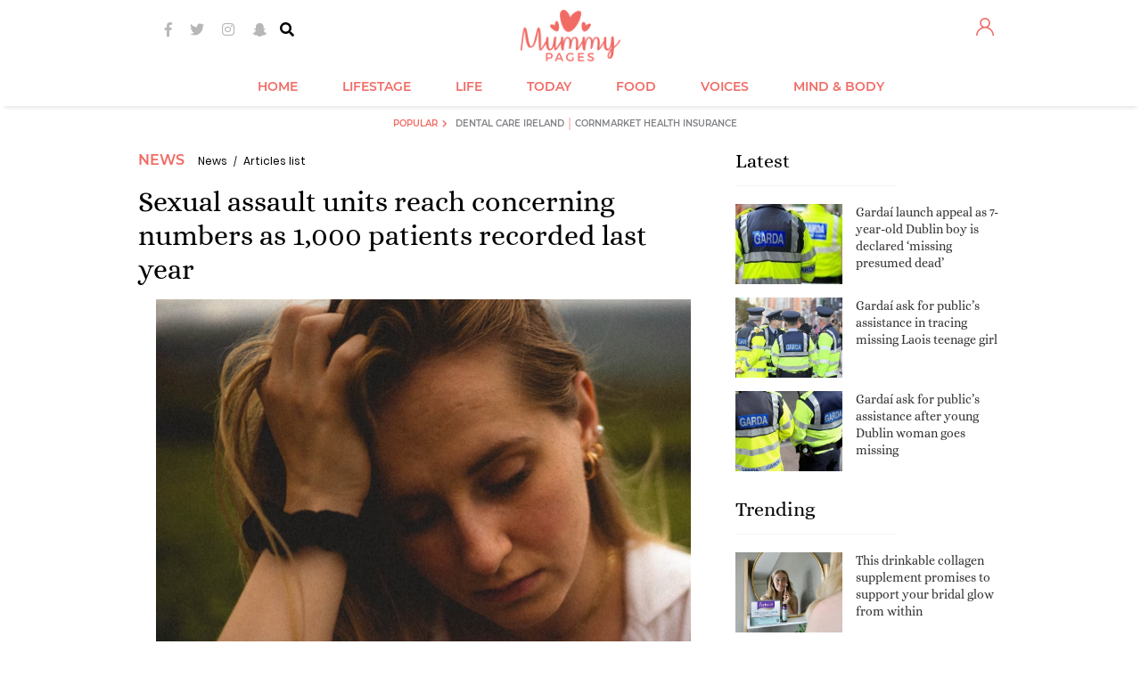

--- FILE ---
content_type: text/html; charset=utf-8
request_url: https://www.mummypages.ie/sexual-assault-units-reach-concerning-numbers-as-1000-patients-recorded-last-year
body_size: 122722
content:
<!DOCTYPE html>
<html xml:lang="en">
<head>
<meta charset="utf-8" />
<!--
······································································
····················_··········································_······
·····__········__··| |············_·····_······_··············| |·····
·····\ \······/ /__·\|·_·__·___··| |__·(_)_·__(_)_·__···__·_··| |·····
······\ \·/\·/ / _ \··| '__/ _ \·| '_ \| | '__| | '_ \·/ _` |·|_|·····
·······\ V  V /  __/··| |·|  __/·| |·| | | |··| | |·| | (_| |··_······
········\_/\_/·\___|··|_|··\___|·|_|·|_|_|_|··|_|_|·|_|\__, |·|_|·····
·······················································|___/··········
······································································
Want to join us?
https://www.sheologydigital.com/jobs/
-->
<meta http-equiv="X-UA-Compatible" content="IE=edge" />
<meta http-equiv="Content-Type" content="text/html; charset=utf-8" />
<meta http-equiv="Content-Style-Type" content="text/css" />
<meta http-equiv="Content-Script-Type" content="text/javascript" />
<title>Sexual assault units reach concerning numbers as 1,000 patients...</title>
<meta name="keywords" content="sexual,assault,units,reach,concerning,numbers,as,1000,patients,recorded,last,year" />	<meta name="copyright" content="(c) MummyPages.ie 2010 - 2025" />	<meta name="author" content="Déanta in Eirinn - Sheology www.sheologydigital.com" />
<meta property="fb:app_id" content="141265985922793" />
<meta property="og:title" content="Sexual assault units reach concerning numbers as 1,000 patients recorded last year"/>
<meta property="og:site_name" content="MummyPages® is Ireland's biggest and best website for mums and mums-to-be!"/>
<meta property="og:url" content="https://www.mummypages.ie/sexual-assault-units-reach-concerning-numbers-as-1000-patients-recorded-last-year"/>
<meta property="og:description" content="Upsetting"/>
<meta property="og:type" content="article"/>
<meta property="og:locale" content="en_US"/>
<meta property="og:image" content="https://images.mummypages.ie/images/14044/702/35/1/0_1/sad-woman-upset_3.png"/>
<meta property="og:image:width" content="600"/>
<meta property="og:image:height" content="400"/>
<meta property="article:publisher" content="120371441336012" />
<link href="https://d2dt2egwhtor16.cloudfront.net" rel="dns-prefetch" />
<link href="https://images.mummypages.ie/" rel="dns-prefetch" />
<link rel="apple-touch-icon" sizes="180x180" href="https://www.mummypages.ie/apple-touch-icon.png" />
<link rel="icon" type="image/png" sizes="32x32" href="https://www.mummypages.ie/favicon-32x32.png" />
<link rel="icon" type="image/png" sizes="16x16" href="https://www.mummypages.ie/favicon-16x16.png" />
<link rel="manifest" href="https://www.mummypages.ie/site.webmanifest" />
<link rel="mask-icon" href="https://www.mummypages.ie/safari-pinned-tab.svg" color="#f16b61" />
<link rel="shortcut icon" href="https://www.mummypages.ie/favicon3.ico" />
<meta name="msapplication-TileColor" content="#f16b61" />
<meta name="theme-color" content="#f16b61" />
<meta name="apple-itunes-app" content="app-id=1438739442, app-argument=mummypages.ie" />
<link href='https://fonts.googleapis.com/css?family=Lato:400,700,900' rel='stylesheet' type='text/css' />
<script>
			(function( window )
			{
				'use strict';

				window.googletag = window.googletag || {};
				googletag.cmd = googletag.cmd || [];

				
				window.root_url = 'https://www.mummypages.ie/';
				window.img_url = '//images.mummypages.ie/media/images/';
				window.js_url = '//images.mummypages.ie/js/';
				window.is_main = 0;
				window.comments_form_url = root_url + '?act=comments/form';
				window.control_parent_id = '382200';
				window.replies_url = root_url + '?act=comments/more_replies';
				window.is_mobile = 0;
				window.mobile_layout = 0;
				window.mobile_scaled = 0;
				window.video_banner_sticked = 0;
				window.video_banner_contracting = 1;
				window.is_logged = 0;
								window.disable_ads = 0;
				window.additional_flexi_sizes = 0;
				window.attached_bottom_instant = 1;
				window.is_web_app = 0 || ( typeof window.navigator.standalone != 'undefined' && window.navigator.standalone ? true : false );

				window.mpu_backgroundbanner_empty = false;
				window.force_interscroller = 0;
				window.prebid_currency_file = 'https://drg7z1jblqpqr.cloudfront.net/hb/currency.json?timestamp=d4745e0f6138ca24c503bc1683f91f47';
				window.dfp_dil = 0;
				window.redesign = true;
				
			})( window );
		</script>
<script type="text/javascript" src="//images.mummypages.ie/v2/js/core.js"></script>
<script type="text/javascript" src="//d2dt2egwhtor16.cloudfront.net/ads/js/interesant.1.0.2.min.js"></script>
<script>
	(function(i,s,o,g,r,a,m){i['GoogleAnalyticsObject']=r;i[r]=i[r]||function(){
		(i[r].q=i[r].q||[]).push(arguments)},i[r].l=1*new Date();a=s.createElement(o),
		m=s.getElementsByTagName(o)[0];a.async=1;a.src=g;m.parentNode.insertBefore(a,m)
	})(window,document,'script','//www.google-analytics.com/analytics.js','ga');

	var GA_TRACKER_CODE = 'UA-6057237-11';
	ga('create', GA_TRACKER_CODE, 'auto');

	
ga('set', 'contentGroup1', 'article');

ga('set', 'contentGroup2', 'news');

	ga('require', 'linkid', 'linkid.js');
	ga('require', 'displayfeatures');
	ga('send', 'pageview');

	ga('create', 'UA-6057237-24', 'auto', {'name': 'sheology', 'allowLinker': true});
	ga('sheology.require', 'linkid', 'linkid.js');
	ga('sheology.require', 'displayfeatures');
	ga('sheology.require', 'linker');
	ga('sheology.linker:autoLink', ['mummypages.co.uk','shemazing.net','magicmum.com'], false, true );
	ga('sheology.send', 'pageview');
</script>
<script async='async' src='https://www.googletagservices.com/tag/js/gpt.js'></script>
<script>
	var googletag = googletag || {};
	googletag.cmd = googletag.cmd || [];

	googletag.cmd.push( function()
	{
		googletag.pubads().setTargeting('siteid', ['ie','mp'] );

		googletag.pubads().setTargeting("sectionid","news");
window.rightSidebarBanner1Slot = googletag.defineSlot('/19331762/Right_Sidebar_1_(MPU1)', [[120, 600], [160, 600], [300, 250], [300, 600]], 'div-gpt-ad-1410974797548-0').addService(googletag.pubads()).setCollapseEmptyDiv(true,true);
window.mpu_outofpagelayer = googletag.defineOutOfPageSlot('/19331762/Layer', 'div-gpt-ad-1422614152749-0-oop').addService(googletag.pubads());
window.mpu_contentbannermpu = googletag.defineSlot('/19331762/Content_Banner_(MPU)', [300, 250], 'div-gpt-ad-1323262047989-0').addService(googletag.pubads());
window.rightSidebarBanner2Slot = googletag.defineSlot('/19331762/Right_Side_Super_Sky', [[120, 600], [160, 600], [300, 250], [300, 600]], 'div-gpt-ad-1410974938705-0').addService(googletag.pubads()).setCollapseEmptyDiv(true,true);
window.rightSidebarBanner4Slot = googletag.defineSlot('/19331762/MPU4', [[120, 600], [300, 600], [160, 600], [300, 250]], 'div-gpt-ad-1431524598951-0').addService(googletag.pubads()).setCollapseEmptyDiv(true,true);
window.rightSidebarBanner5Slot = googletag.defineSlot('/19331762/MPU5', [[300, 600], [120, 600], [160, 600], [300, 250]], 'div-gpt-ad-1431524651835-0').addService(googletag.pubads()).setCollapseEmptyDiv(true,true);
window.mpu_backgroundbanner = googletag.defineSlot('/19331762/Site_Background', [[1, 1], [1600, 1200], [1600, 1000], [1600, 1050]], 'div-gpt-ad-1324051381092-0').addService(googletag.pubads()).setCollapseEmptyDiv(true,true);
window.mpu_containerbanner = googletag.defineSlot('/19331762/Container_for_Video_Skin', [480, 270], 'div-gpt-ad-1368106859198-0').addService(googletag.pubads());
window.leaderboardSlotSizes = ['fluid',[728, 90], [900, 200], [900, 250], [960, 200], [970, 270], [970, 250], [970, 300]];// window.leaderboardSlotSizes = ['fluid',[1, 1], [728, 90], [900, 200], [900, 250], [960, 200], [970, 270], [970, 250], [970, 300]];window.mobile_layout = window.mobile_layout || 0;if ( window.mobile_layout ) { if ( !is_main) window.leaderboardSlotSizes.push( [320, 50], [320, 173] ); }// if ( window.mobile_layout ) window.leaderboardSlotSizes = [ [300, 250], [320, 50], [320, 173] ];if ( window.additional_flexi_sizes ) window.leaderboardSlotSizes.push( [300, 250], [300, 600], [120, 600], [160, 600] );window.leaderboardSlot = googletag.defineSlot('/19331762/Header_Leaderboard', window.leaderboardSlotSizes, 'div-gpt-ad-1418309082456-0').addService(googletag.pubads()).setCollapseEmptyDiv(true);window.leaderboardSlot = window.mobile_layout ? window.leaderboardSlot.setTargeting('strnativekey','7m44F3eCpeV7ddhZ62YDztee') : window.leaderboardSlot.setTargeting('strnativekey','7m44F3eCpeV7ddhZ62YDztee');
window.mpu_pictorial = googletag.defineSlot('/19331762/Pictorial_Article_MPU', [300, 250], 'div-gpt-ad-1422980942069-0').addService(googletag.pubads());
window.mpu_textbannerabovearticle = googletag.defineSlot('/19331762/Above_Article', [612, 60], 'div-gpt-ad-1430930153881-0').addService(googletag.pubads()).setCollapseEmptyDiv(true,true);
window.mpu_textbannerabovearticlemobile = googletag.defineSlot('/19331762/Above_Article_Mobile', [320, 70], 'div-gpt-ad-1430995778545-0').addService(googletag.pubads()).setCollapseEmptyDiv(true,true);
window.attachedBottomMobileSlot = googletag.defineSlot('/19331762/Attached_Bottom_Mobile', [[630, 50], [630, 150], [728, 90], [960, 200], [970, 270], [970, 250], [960, 250], [320, 50], [320, 173], [1, 1]], 'div-gpt-ad-1417702032098-0').addService(googletag.pubads()).setCollapseEmptyDiv(true,true).setTargeting('strnativekey','meKkTHi2AXGDe3bpvXcz515M');// window.attachedBottomMobileSlot = googletag.defineSlot('/19331762/Attached_Bottom_Mobile', [[728, 90], [320, 50], [320, 173], [1, 1]], 'div-gpt-ad-1417702032098-0').addService(googletag.pubads()).setCollapseEmptyDiv(true,true).setTargeting('strnativekey','meKkTHi2AXGDe3bpvXcz515M');
window.insideContentMobileTopSlot = googletag.defineSlot('/19331762/Inside_Content_Mobile_TOP', [[1, 1], [320, 50], [320, 173]], 'div-gpt-ad-1408462221626-0').addService(googletag.pubads()).setCollapseEmptyDiv(true,true).setTargeting('strnativekey','QUvDWW4jvdkF7NLLSkxvXNQ5');// window.insideContentMobileTopSlot = googletag.defineSlot('/19331762/Inside_Content_Mobile_TOP', [[728, 90], [900, 200], [900, 250], [960, 200], [970, 270], [970, 250], [1, 1]], 'div-gpt-ad-1408462221626-0').addService(googletag.pubads()).setCollapseEmptyDiv(true,true).setTargeting('strnativekey','QUvDWW4jvdkF7NLLSkxvXNQ5');// window.insideContentMobileTopSlot = googletag.defineSlot('/19331762/Inside_Content_Mobile_TOP', [[300, 250], [300, 600], [320, 480]], 'div-gpt-ad-1408462221626-0').addService(googletag.pubads()).setCollapseEmptyDiv(true,true).setTargeting('strnativekey','QUvDWW4jvdkF7NLLSkxvXNQ5');
window.rightSidebarBanner3Slot = googletag.defineSlot('/19331762/Right_Sidebar_3_(MPU_or_SKY)', [[120, 600], [300, 250], [160, 600], [300, 600]], 'div-gpt-ad-1431524483895-0').addService(googletag.pubads()).setCollapseEmptyDiv(true,true);
window.mpu_articlefeedinjection = googletag.defineOutOfPageSlot('/19331762/Injected_feed_element', 'div-gpt-ad-1433860759849-0').addService(googletag.pubads());
window.leaderboardSlotSizes2 = [[728, 90]];window.mobile_layout = window.mobile_layout || 0;if ( window.mobile_layout ) window.leaderboardSlotSizes2.push( [1, 1], [320, 50], [320, 173], [900, 250], [970, 270], [970, 250], [960, 200], [900, 200], [970, 300] );// if ( window.mobile_layout ) window.leaderboardSlotSizes2 = [ [1, 1], [300, 250], [320, 50], [320, 173] ];// if ( window.additional_flexi_sizes ) window.leaderboardSlotSizes2.push( [300, 250], [300, 600], [120, 600], [160, 600] );window.leaderboardSlot2 = googletag.defineSlot('/19331762/Header_Leaderboard_2', window.leaderboardSlotSizes2, 'div-gpt-ad-1431514756330-0').addService(googletag.pubads()).setCollapseEmptyDiv(true,true);window.leaderboardSlot2 = window.mobile_layout ? window.leaderboardSlot2.setTargeting('strnativekey','DJ1dxhLbTRVCQxVrtjn6qfy2') : window.leaderboardSlot2.setTargeting('strnativekey','fpEzQuswW6j57T21gcaMkKK8');
window.leaderboardSlotSizes3 = [[728, 90]];window.mobile_layout = window.mobile_layout || 0;if ( window.mobile_layout ) window.leaderboardSlotSizes3.push( [1, 1], [320, 50], [320, 173], [900, 250], [970, 270], [970, 250], [960, 200], [900, 200], [970, 300] );// if ( window.mobile_layout ) window.leaderboardSlotSizes3 = [ [1, 1], [320, 50], [300, 250], [320, 173] ];// if ( window.additional_flexi_sizes ) window.leaderboardSlotSizes3.push( [300, 250], [300, 600], [120, 600], [160, 600] );window.leaderboardSlot3 = googletag.defineSlot('/19331762/Header_Leaderboard_3', window.leaderboardSlotSizes3, 'div-gpt-ad-1431514782369-0').addService(googletag.pubads()).setCollapseEmptyDiv(true,true);window.leaderboardSlot3 = window.mobile_layout ? window.leaderboardSlot3.setTargeting('strnativekey','LDLA2JLTN9jCUstEKHXPf9Fr') : window.leaderboardSlot3.setTargeting('strnativekey','V3ffMyUoSM55po1bU1zvW4on');
window.leaderboardSlotSizes4 = [[728, 90]];window.mobile_layout = window.mobile_layout || 0;if ( window.mobile_layout ) window.leaderboardSlotSizes4.push( [1, 1], [320, 50], [320, 173], [900, 250], [970, 270], [970, 250], [960, 200], [900, 200], [970, 300] );// if ( window.mobile_layout ) window.leaderboardSlotSizes4 = [ [1, 1], [320, 50], [300, 250], [320, 173] ];// if ( window.additional_flexi_sizes ) window.leaderboardSlotSizes4.push( [300, 250], [300, 600], [120, 600], [160, 600] );window.leaderboardSlot4 = googletag.defineSlot('/19331762/Header_Leaderboard_4', window.leaderboardSlotSizes4, 'div-gpt-ad-1431514807633-0').addService(googletag.pubads()).setCollapseEmptyDiv(true,true);window.leaderboardSlot4 = window.mobile_layout ? window.leaderboardSlot4.setTargeting('strnativekey','VkTfkH4ppViZ1AFsN38XYo93') : window.leaderboardSlot4.setTargeting('strnativekey','PgHHm9Nub3vt99zdHytAYrrD');
window.mpu_widgetbelowthearticlemobile = googletag.defineSlot('/19331762/Mobile_Post_Bottom', [[1, 1], 'fluid'], 'div-gpt-ad-1462374101959-0').setTargeting('strnativekey','G6t4vDpffnDKV4xzSSme4BPm').addService(googletag.pubads());
window.middleArticleWidgetSlot = googletag.defineSlot('/19331762/Middle_Article_Widget', ['fluid',[1,1],[300,120], [320, 50] ], 'div-gpt-ad-1465379291275-0').addService(googletag.pubads()).setCollapseEmptyDiv(true,true).setTargeting('strnativekey','VsD6wNQzsPrQjTc52gXuZkys');
window.sharethrough_desktop_slot = googletag.defineSlot('/19331762/Desktop_Post_Bottom', [[1, 1], [600, 250], 'fluid'], 'div-gpt-ad-1465381780710-0').setTargeting('strnativekey','GdWTiqVJ6vWmjqLJ5ZrF2vPM').addService(googletag.pubads());
window.mpu_backgroundbannermobile = googletag.defineSlot('/19331762/Site_Background_Mobile', [1, 1], 'div-gpt-ad-1495463143552-0').addService(googletag.pubads()).setCollapseEmptyDiv(true,true);
window.leaderboardSlotSizes5 = [[728, 90]];window.mobile_layout = window.mobile_layout || 0;if ( window.mobile_layout ) window.leaderboardSlotSizes5.push( [1, 1], [320, 50], [320, 173], [900, 250], [970, 270], [970, 250], [960, 200], [900, 200], [970, 300] );// if ( window.mobile_layout ) window.leaderboardSlotSizes5 = [ [1, 1], [320, 50], [300, 250], [320, 173] ];// if ( window.additional_flexi_sizes ) window.leaderboardSlotSizes5.push( [300, 250], [300, 600], [120, 600], [160, 600] );window.leaderboardSlot5 = googletag.defineSlot('/19331762/Header_Leaderboard_5', window.leaderboardSlotSizes5, 'div-gpt-ad-1431514828974-0').addService(googletag.pubads()).setCollapseEmptyDiv(true,true);window.leaderboardSlot5 = window.mobile_layout ? window.leaderboardSlot5.setTargeting('strnativekey','W3iPiGkfZFhXhMSQT9cjWg7X') : window.leaderboardSlot5.setTargeting('strnativekey','Gouyhhn7snNtWJjq8qpAhWys');
window.articleMiddleBannerSlot = googletag.defineOutOfPageSlot('/19331762/Article_Middle_Banner', 'div-gpt-ad-1443191720185-0').addService(googletag.pubads()).setCollapseEmptyDiv(true,true);window.articleMiddleInterscrollerSlot = googletag.defineSlot('/19331762/Article_Middle_Interscroller', [2, 1], 'div-gpt-ad-1463500571631-0').addService(googletag.pubads()).setCollapseEmptyDiv(true,true);window.articleMiddleEngagmentSlot = googletag.defineSlot('/19331762/Middle_Article_Engagement', ['fluid', [1, 1]], 'div-gpt-ad-1500559494762-0').addService(googletag.pubads()).setCollapseEmptyDiv(true,true);
window.top_page_ad = googletag.defineSlot('/19331762/Page_Top', ['fluid'], 'div-gpt-ad-1500556493348-0').addService(googletag.pubads()).setCollapseEmptyDiv(true,true);
window.articleMiddleBannerSlot2 = googletag.defineOutOfPageSlot('/19331762/Article_Middle_Banner_2', 'div-gpt-ad-1472045969247-0').addService(googletag.pubads()).setCollapseEmptyDiv(true,true);
window.articleMiddleBannerSlot3 = googletag.defineOutOfPageSlot('/19331762/Article_Middle_Banner_3', 'div-gpt-ad-1472046128587-0').addService(googletag.pubads()).setCollapseEmptyDiv(true,true);
window.insideContentMobileTopSlot2 = googletag.defineSlot('/19331762/Inside_Content_Mobile_TOP_2', [[320, 50], [320, 173], [1, 1]], 'div-gpt-ad-1445432342730-0').addService(googletag.pubads()).setCollapseEmptyDiv(true,true).setTargeting('strnativekey','CvbRVu7m72woPzCz4Dmyoo1f');// window.insideContentMobileTopSlot2 = googletag.defineSlot('/19331762/Inside_Content_Mobile_TOP_2', [[970, 250], [900, 250], [960, 200], [728, 90], [900, 200], [970, 270], [1, 1]], 'div-gpt-ad-1445432342730-0').addService(googletag.pubads()).setCollapseEmptyDiv(true,true).setTargeting('strnativekey','CvbRVu7m72woPzCz4Dmyoo1f');
window.articleMiddleBannerSlot4 = googletag.defineOutOfPageSlot('/19331762/Article_Middle_Banner_4', 'div-gpt-ad-1472046184744-0').addService(googletag.pubads()).setCollapseEmptyDiv(true,true);
window.articleMiddleBannerSlot5 = googletag.defineOutOfPageSlot('/19331762/Article_Middle_Banner_5', 'div-gpt-ad-1472046240371-0').addService(googletag.pubads()).setCollapseEmptyDiv(true,true);
window.mpu_insticatorembed = googletag.defineSlot('/19331762/Insticator_Embed_1', ['fluid', [1, 1]], 'div-gpt-ad-1497616231474-0').addService(googletag.pubads()).setCollapseEmptyDiv(true,true).setTargeting('strnativekey','3Qjf5F7ZqGVYugyJyYaxg2KZ');
window.insideContentMobileTopSlot3 = googletag.defineSlot('/19331762/Inside_Content_Mobile_TOP_3', [[320, 50], [320, 173], [1, 1]], 'div-gpt-ad-1445432363064-0').addService(googletag.pubads()).setCollapseEmptyDiv(true,true).setTargeting('strnativekey','vf6C1Mh2BuFnaPYe2f3e5mLa');// window.insideContentMobileTopSlot3 = googletag.defineSlot('/19331762/Inside_Content_Mobile_TOP_3', [[728, 90], [960, 200], [900, 250], [970, 270], [900, 200], [970, 250], [1, 1]], 'div-gpt-ad-1445432363064-0').addService(googletag.pubads()).setCollapseEmptyDiv(true,true).setTargeting('strnativekey','vf6C1Mh2BuFnaPYe2f3e5mLa');
window.insideContentMobileTopSlot4 = googletag.defineSlot('/19331762/Inside_Content_Mobile_TOP_4', [[320, 50], [320, 173], [1, 1]], 'div-gpt-ad-1445432389758-0').addService(googletag.pubads()).setCollapseEmptyDiv(true,true).setTargeting('strnativekey','t869xt7FMcEQH3YEucivkh9v');// window.insideContentMobileTopSlot4 = googletag.defineSlot('/19331762/Inside_Content_Mobile_TOP_4', [[960, 200], [970, 270], [900, 200], [970, 250], [900, 250], [728, 90], [1, 1]], 'div-gpt-ad-1445432389758-0').addService(googletag.pubads()).setCollapseEmptyDiv(true,true).setTargeting('strnativekey','t869xt7FMcEQH3YEucivkh9v');
window.insideContentMobileTopSlot5 = googletag.defineSlot('/19331762/Inside_Content_Mobile_TOP_5', [[320, 50], [320, 173], [1, 1]], 'div-gpt-ad-1445432426475-0').addService(googletag.pubads()).setCollapseEmptyDiv(true,true).setTargeting('strnativekey','wwxYQatrT4PsP56dwDFDFT8N');// window.insideContentMobileTopSlot5 = googletag.defineSlot('/19331762/Inside_Content_Mobile_TOP_5', [[900, 250], [970, 270], [728, 90], [900, 200], [970, 250], [960, 200], [1, 1]], 'div-gpt-ad-1445432426475-0').addService(googletag.pubads()).setCollapseEmptyDiv(true,true).setTargeting('strnativekey','wwxYQatrT4PsP56dwDFDFT8N');
window.xheaderslotsizes = [[120, 600], [300, 600], [320, 173], [160, 600], [320, 50], [300, 250], [728, 90], [970, 270], [970, 250], [900, 250], [900, 200], [960, 200]];// window.xheaderslotsizes = [[320, 50], [320, 173]];// window.xheaderslotsizes = [[320, 50], [728, 90], [970, 270], [970, 250], [900, 250], [900, 200], [960, 200], [320, 173]];// window.is_mobile = window.is_mobile || false;// if ( !window.is_mobile ) window.xheaderslotsizes.push( [120, 600], [300, 600], [160, 600], [300, 250] );window.xheaderslot = googletag.defineSlot('/19331762/x_HeaderPosition_MP', window.xheaderslotsizes, 'div-gpt-ad-1469460149970-0').setCollapseEmptyDiv(true, true).addService(googletag.pubads());
window.desktop_right_trending_slot = googletag.defineSlot('/19331762/Desktop_Post_Right', ['fluid', [1, 1]], 'div-gpt-ad-1497268327639-0').addService(googletag.pubads()).setCollapseEmptyDiv(true,true).setTargeting('strnativekey','MoEPd3kGqycXHj9KtmeTX2qE');window.desktop_right_trending_slot2 = googletag.defineSlot('/19331762/Desktop_Post_Right', ['fluid', [1, 1]], 'div-gpt-ad-1497268327639-1').addService(googletag.pubads()).setCollapseEmptyDiv(true,true).setTargeting('strnativekey','wAQHAMR8Xvw37jZimBqZEYKV');window.desktop_right_trending_slot3 = googletag.defineSlot('/19331762/Desktop_Post_Right', ['fluid', [1, 1]], 'div-gpt-ad-1497268327639-2').addService(googletag.pubads()).setCollapseEmptyDiv(true,true).setTargeting('strnativekey','WAnnQsjm4FEzsfWSzuBfsyTe');
window.left_sticky_sizes = [ [160, 600], [120, 600] ];window.sheology_resolution = window.sheology_resolution || [];if ( window.ads_reduced ){if ( jQuery.inArray( 'huge', window.sheology_resolution ) !== -1 ) window.left_sticky_sizes.push( [ 300, 600 ] );}window.left_sticky_sky = googletag.defineSlot('/19331762/Left_Sticky_Sky', window.left_sticky_sizes, 'div-gpt-ad-1474617169903-0').addService(googletag.pubads()).setCollapseEmptyDiv(true,true);window.left_sticky_sky = window.dfp_dil ? window.left_sticky_sky.setTargeting('strnativekey','cuzrvoxnrH3yq3TdedgYWJDC') : window.left_sticky_sky;
window.right_sticky_sizes = [ [160, 600], [120, 600] ];window.sheology_resolution = window.sheology_resolution || [];if ( window.ads_reduced ){if ( jQuery.inArray( 'huge', window.sheology_resolution ) !== -1 ) window.right_sticky_sizes.push( [ 300, 600 ] );}window.right_sticky_sky = googletag.defineSlot('/19331762/Right_Sticky_Sky', window.right_sticky_sizes, 'div-gpt-ad-1474617193412-0').addService(googletag.pubads()).setCollapseEmptyDiv(true,true);window.right_sticky_sky = window.dfp_dil ? window.right_sticky_sky.setTargeting('strnativekey','pHTDugfnFebG2PBofT8pzxzX') : window.right_sticky_sky;
window.desktop_bottom_trending_slot = googletag.defineSlot('/19331762/Content_Bottom_Native', ['fluid', [1, 1]], 'div-gpt-ad-1497427565955-0').addService(googletag.pubads()).setCollapseEmptyDiv(true,true).setTargeting('strnativekey','aZFYG9FpgRAFjdaG284hzhfX');window.desktop_bottom_trending_slot2 = googletag.defineSlot('/19331762/Content_Bottom_Native', ['fluid', [1, 1]], 'div-gpt-ad-1497427565955-1').addService(googletag.pubads()).setCollapseEmptyDiv(true,true).setTargeting('strnativekey','hXRoPNPNotEbsVsEjnR5vfYN');window.desktop_bottom_trending_slot3 = googletag.defineSlot('/19331762/Content_Bottom_Native', ['fluid', [1, 1]], 'div-gpt-ad-1497427565955-2').addService(googletag.pubads()).setCollapseEmptyDiv(true,true).setTargeting('strnativekey','MWXZVms4SA9LsVB1eVeeqfjS');
window.mobile_bottom_trending_slot = googletag.defineSlot('/19331762/Content_Bottom_Native_Mobile', ['fluid', [320, 50], [1, 1]], 'div-gpt-ad-1497427668855-0').addService(googletag.pubads()).setCollapseEmptyDiv(true,true).setTargeting('strnativekey','QHHhrXiTzW89upJjv4YW5FuA');window.mobile_bottom_trending_slot2 = googletag.defineSlot('/19331762/Content_Bottom_Native_Mobile', ['fluid', [1, 1]], 'div-gpt-ad-1497427668855-1').addService(googletag.pubads()).setCollapseEmptyDiv(true,true).setTargeting('strnativekey','FNqeb74t9c54oSuV72wpP1R9');window.mobile_bottom_trending_slot3 = googletag.defineSlot('/19331762/Content_Bottom_Native_Mobile', ['fluid', [1, 1]], 'div-gpt-ad-1497427668855-2').addService(googletag.pubads()).setCollapseEmptyDiv(true,true).setTargeting('strnativekey','zNg9asfmJ2pZu4t1bUFnFGue');
var inFeedBanner1SlotSizes = [[300, 250]];if ( window.mobile_layout || !window.redesign ) inFeedBanner1SlotSizes.push( [120, 600], [160, 600], [300, 600] );if ( window.mobile_layout ) inFeedBanner1SlotSizes.push( 'fluid' );window.inFeedBanner1Slot = googletag.defineSlot('/19331762/MP_InFeed_MPU_1', inFeedBanner1SlotSizes, 'div-gpt-ad-1411552108654-0').addService(googletag.pubads());window.inFeedBanner1Slot = window.mobile_layout ? window.inFeedBanner1Slot.setTargeting('strnativekey','HaAakZVnSYxM9Uwpb2XNPT5Y') : window.inFeedBanner1Slot.setTargeting('strnativekey','RqPRTJE6oMtZmRyneD9bGCgk');window.in_feed_banner_slots = window.in_feed_banner_slots || [];window.in_feed_banner_slots.push( window.inFeedBanner1Slot );
var inFeedBanner2SlotSizes = [[300, 250]];if ( window.mobile_layout || !window.redesign ) inFeedBanner2SlotSizes.push( [120, 600], [160, 600], [300, 600] );if ( window.mobile_layout ) inFeedBanner2SlotSizes.push( 'fluid' );window.inFeedBanner2Slot = googletag.defineSlot('/19331762/MP_InFeed_MPU_2', inFeedBanner2SlotSizes, 'div-gpt-ad-1411552176813-0').addService(googletag.pubads());window.inFeedBanner2Slot = window.mobile_layout ? window.inFeedBanner2Slot.setTargeting('strnativekey','hpePAzAj4mQHcmAUxCjAjynn') : window.inFeedBanner2Slot.setTargeting('strnativekey','QYedbyvnejqxCeZuXvvj7bvu');window.in_feed_banner_slots = window.in_feed_banner_slots || [];window.in_feed_banner_slots.push( window.inFeedBanner2Slot );

googletag.pubads().setTargeting("sticky","yes");
googletag.pubads().setTargeting("video_player_id","spotx");
googletag.pubads().setTargeting("content_type",["article"]);
window.interstitialslot = googletag.defineOutOfPageSlot('/19331762/Interstitial', 'div-gpt-ad-1430840048152-0').addService(googletag.pubads());window.popunderslot = googletag.defineOutOfPageSlot('/19331762/Popunder', 'div-gpt-ad-1441812334763-0').addService(googletag.pubads());window.oopSlot = [ window.interstitialslot, window.popunderslot ];


		if ( window.mummypages )
			googletag.pubads().setTargeting( "resolution", window.mummypages.resolution );

		if ( window.disable_gdpr )
			googletag.pubads().setPrivacySettings({
				nonPersonalizedAds: true
			});

		googletag.pubads().collapseEmptyDivs( true );
		googletag.pubads().setCentering( true );
		googletag.pubads().enableVideoAds();
		googletag.pubads().setSafeFrameConfig({
			allowOverlayExpansion: true,
			allowPushExpansion: true,
			sandbox: true,
		});

		
		googletag.enableServices();
	} );
</script>
<!-- Facebook Pixel Code -->
<script>
	!function(f,b,e,v,n,t,s){if(f.fbq)return;n=f.fbq=function(){
		n.callMethod ? n.callMethod.apply(n,arguments) : n.queue.push(arguments)};if(!f._fbq)f._fbq=n;
		n.push=n;n.loaded=!0;n.version='2.0';n.queue=[];t=b.createElement(e);t.async=!0;
		t.src=v;s=b.getElementsByTagName(e)[0];s.parentNode.insertBefore(t,s);
	}(window,document,'script','//connect.facebook.net/en_US/fbevents.js');

	
	fbq('consent', 'revoke');
	fbq('init', '241282439390481');
	fbq('track', "PageView");
</script>
<noscript>
<img height="1" width="1" style="display:none" src="https://www.facebook.com/tr?id=241282439390481&ev=PageView&noscript=1" />
</noscript>
<!-- End Facebook Pixel Code -->
<script type="text/javascript">
	!function(){"use strict";function t(r){return t="function"==typeof Symbol&&"symbol"==typeof Symbol.iterator?function(t){return typeof t}:function(t){return t&&"function"==typeof Symbol&&t.constructor===Symbol&&t!==Symbol.prototype?"symbol":typeof t},t(r)}var r="undefined"!=typeof globalThis?globalThis:"undefined"!=typeof window?window:"undefined"!=typeof global?global:"undefined"!=typeof self?self:{};function n(t,r){return t(r={exports:{}},r.exports),r.exports}var e,o,i=function(t){return t&&t.Math===Math&&t},u=i("object"==typeof globalThis&&globalThis)||i("object"==typeof window&&window)||i("object"==typeof self&&self)||i("object"==typeof r&&r)||i("object"==typeof r&&r)||function(){return this}()||Function("return this")(),c=function(t){try{return!!t()}catch(t){return!0}},a=!c((function(){return 7!==Object.defineProperty({},1,{get:function(){return 7}})[1]})),f=!c((function(){var t=function(){}.bind();return"function"!=typeof t||t.hasOwnProperty("prototype")})),s=Function.prototype.call,l=f?s.bind(s):function(){return s.apply(s,arguments)},p={}.propertyIsEnumerable,y=Object.getOwnPropertyDescriptor,v={f:y&&!p.call({1:2},1)?function(t){var r=y(this,t);return!!r&&r.enumerable}:p},b=function(t,r){return{enumerable:!(1&t),configurable:!(2&t),writable:!(4&t),value:r}},g=Function.prototype,d=g.call,h=f&&g.bind.bind(d,d),m=f?h:function(t){return function(){return d.apply(t,arguments)}},S=m({}.toString),w=m("".slice),O=function(t){return w(S(t),8,-1)},j=Object,P=m("".split),T=c((function(){return!j("z").propertyIsEnumerable(0)}))?function(t){return"String"===O(t)?P(t,""):j(t)}:j,L=function(t){return null==t},A=TypeError,_=function(t){if(L(t))throw new A("Can't call method on "+t);return t},E=function(t){return T(_(t))},F="object"==typeof document&&document.all,I={all:F,IS_HTMLDDA:void 0===F&&void 0!==F},M=I.all,k=I.IS_HTMLDDA?function(t){return"function"==typeof t||t===M}:function(t){return"function"==typeof t},C=I.all,D=I.IS_HTMLDDA?function(t){return"object"==typeof t?null!==t:k(t)||t===C}:function(t){return"object"==typeof t?null!==t:k(t)},R=function(t,r){return arguments.length<2?(n=u[t],k(n)?n:void 0):u[t]&&u[t][r];var n},x=m({}.isPrototypeOf),N="undefined"!=typeof navigator&&String(navigator.userAgent)||"",G=u.process,V=u.Deno,z=G&&G.versions||V&&V.version,B=z&&z.v8;B&&(o=(e=B.split("."))[0]>0&&e[0]<4?1:+(e[0]+e[1])),!o&&N&&(!(e=N.match(/Edge\/(\d+)/))||e[1]>=74)&&(e=N.match(/Chrome\/(\d+)/))&&(o=+e[1]);var H=o,U=u.String,W=!!Object.getOwnPropertySymbols&&!c((function(){var t=Symbol("symbol detection");return!U(t)||!(Object(t)instanceof Symbol)||!Symbol.sham&&H&&H<41})),$=W&&!Symbol.sham&&"symbol"==typeof Symbol.iterator,J=Object,X=$?function(t){return"symbol"==typeof t}:function(t){var r=R("Symbol");return k(r)&&x(r.prototype,J(t))},Y=String,q=function(t){try{return Y(t)}catch(t){return"Object"}},K=TypeError,Q=function(t){if(k(t))return t;throw new K(q(t)+" is not a function")},Z=TypeError,tt=Object.defineProperty,rt=function(t,r){try{tt(u,t,{value:r,configurable:!0,writable:!0})}catch(n){u[t]=r}return r},nt="__core-js_shared__",et=u[nt]||rt(nt,{}),ot=n((function(t){(t.exports=function(t,r){return et[t]||(et[t]=void 0!==r?r:{})})("versions",[]).push({version:"3.33.3",mode:"global",copyright:"© 2014-2023 Denis Pushkarev (zloirock.ru)",license:"https://github.com/zloirock/core-js/blob/v3.33.3/LICENSE",source:"https://github.com/zloirock/core-js"})})),it=Object,ut=function(t){return it(_(t))},ct=m({}.hasOwnProperty),at=Object.hasOwn||function(t,r){return ct(ut(t),r)},ft=0,st=Math.random(),lt=m(1..toString),pt=function(t){return"Symbol("+(void 0===t?"":t)+")_"+lt(++ft+st,36)},yt=u.Symbol,vt=ot("wks"),bt=$?yt.for||yt:yt&&yt.withoutSetter||pt,gt=function(t){return at(vt,t)||(vt[t]=W&&at(yt,t)?yt[t]:bt("Symbol."+t)),vt[t]},dt=TypeError,ht=gt("toPrimitive"),mt=function(t){var r=function(t,r){if(!D(t)||X(t))return t;var n,e,o=(n=t[ht],L(n)?void 0:Q(n));if(o){if(void 0===r&&(r="default"),e=l(o,t,r),!D(e)||X(e))return e;throw new dt("Can't convert object to primitive value")}return void 0===r&&(r="number"),function(t,r){var n,e;if("string"===r&&k(n=t.toString)&&!D(e=l(n,t)))return e;if(k(n=t.valueOf)&&!D(e=l(n,t)))return e;if("string"!==r&&k(n=t.toString)&&!D(e=l(n,t)))return e;throw new Z("Can't convert object to primitive value")}(t,r)}(t,"string");return X(r)?r:r+""},St=u.document,wt=D(St)&&D(St.createElement),Ot=function(t){return wt?St.createElement(t):{}},jt=!a&&!c((function(){return 7!==Object.defineProperty(Ot("div"),"a",{get:function(){return 7}}).a})),Pt=Object.getOwnPropertyDescriptor,Tt={f:a?Pt:function(t,r){if(t=E(t),r=mt(r),jt)try{return Pt(t,r)}catch(t){}if(at(t,r))return b(!l(v.f,t,r),t[r])}},Lt=a&&c((function(){return 42!==Object.defineProperty((function(){}),"prototype",{value:42,writable:!1}).prototype})),At=String,_t=TypeError,Et=function(t){if(D(t))return t;throw new _t(At(t)+" is not an object")},Ft=TypeError,It=Object.defineProperty,Mt=Object.getOwnPropertyDescriptor,kt="enumerable",Ct="configurable",Dt="writable",Rt={f:a?Lt?function(t,r,n){if(Et(t),r=mt(r),Et(n),"function"==typeof t&&"prototype"===r&&"value"in n&&Dt in n&&!n[Dt]){var e=Mt(t,r);e&&e[Dt]&&(t[r]=n.value,n={configurable:Ct in n?n[Ct]:e[Ct],enumerable:kt in n?n[kt]:e[kt],writable:!1})}return It(t,r,n)}:It:function(t,r,n){if(Et(t),r=mt(r),Et(n),jt)try{return It(t,r,n)}catch(t){}if("get"in n||"set"in n)throw new Ft("Accessors not supported");return"value"in n&&(t[r]=n.value),t}},xt=a?function(t,r,n){return Rt.f(t,r,b(1,n))}:function(t,r,n){return t[r]=n,t},Nt=Function.prototype,Gt=a&&Object.getOwnPropertyDescriptor,Vt=at(Nt,"name"),zt={EXISTS:Vt,PROPER:Vt&&"something"===function(){}.name,CONFIGURABLE:Vt&&(!a||a&&Gt(Nt,"name").configurable)},Bt=m(Function.toString);k(et.inspectSource)||(et.inspectSource=function(t){return Bt(t)});var Ht,Ut,Wt,$t=et.inspectSource,Jt=u.WeakMap,Xt=k(Jt)&&/native code/.test(String(Jt)),Yt=ot("keys"),qt=function(t){return Yt[t]||(Yt[t]=pt(t))},Kt={},Qt="Object already initialized",Zt=u.TypeError,tr=u.WeakMap;if(Xt||et.state){var rr=et.state||(et.state=new tr);rr.get=rr.get,rr.has=rr.has,rr.set=rr.set,Ht=function(t,r){if(rr.has(t))throw new Zt(Qt);return r.facade=t,rr.set(t,r),r},Ut=function(t){return rr.get(t)||{}},Wt=function(t){return rr.has(t)}}else{var nr=qt("state");Kt[nr]=!0,Ht=function(t,r){if(at(t,nr))throw new Zt(Qt);return r.facade=t,xt(t,nr,r),r},Ut=function(t){return at(t,nr)?t[nr]:{}},Wt=function(t){return at(t,nr)}}var er={set:Ht,get:Ut,has:Wt,enforce:function(t){return Wt(t)?Ut(t):Ht(t,{})},getterFor:function(t){return function(r){var n;if(!D(r)||(n=Ut(r)).type!==t)throw new Zt("Incompatible receiver, "+t+" required");return n}}},or=n((function(t){var r=zt.CONFIGURABLE,n=er.enforce,e=er.get,o=String,i=Object.defineProperty,u=m("".slice),f=m("".replace),s=m([].join),l=a&&!c((function(){return 8!==i((function(){}),"length",{value:8}).length})),p=String(String).split("String"),y=t.exports=function(t,e,c){"Symbol("===u(o(e),0,7)&&(e="["+f(o(e),/^Symbol\(([^)]*)\)/,"$1")+"]"),c&&c.getter&&(e="get "+e),c&&c.setter&&(e="set "+e),(!at(t,"name")||r&&t.name!==e)&&(a?i(t,"name",{value:e,configurable:!0}):t.name=e),l&&c&&at(c,"arity")&&t.length!==c.arity&&i(t,"length",{value:c.arity});try{c&&at(c,"constructor")&&c.constructor?a&&i(t,"prototype",{writable:!1}):t.prototype&&(t.prototype=void 0)}catch(t){}var y=n(t);return at(y,"source")||(y.source=s(p,"string"==typeof e?e:"")),t};Function.prototype.toString=y((function(){return k(this)&&e(this).source||$t(this)}),"toString")})),ir=function(t,r,n,e){e||(e={});var o=e.enumerable,i=void 0!==e.name?e.name:r;if(k(n)&&or(n,i,e),e.global)o?t[r]=n:rt(r,n);else{try{e.unsafe?t[r]&&(o=!0):delete t[r]}catch(t){}o?t[r]=n:Rt.f(t,r,{value:n,enumerable:!1,configurable:!e.nonConfigurable,writable:!e.nonWritable})}return t},ur=Math.ceil,cr=Math.floor,ar=Math.trunc||function(t){var r=+t;return(r>0?cr:ur)(r)},fr=function(t){var r=+t;return r!=r||0===r?0:ar(r)},sr=Math.max,lr=Math.min,pr=function(t,r){var n=fr(t);return n<0?sr(n+r,0):lr(n,r)},yr=Math.min,vr=function(t){return(r=t.length)>0?yr(fr(r),9007199254740991):0;var r},br=function(t){return function(r,n,e){var o,i=E(r),u=vr(i),c=pr(e,u);if(t&&n!=n){for(;u>c;)if((o=i[c++])!=o)return!0}else for(;u>c;c++)if((t||c in i)&&i[c]===n)return t||c||0;return!t&&-1}},gr=(br(!0),br(!1)),dr=m([].push),hr=function(t,r){var n,e=E(t),o=0,i=[];for(n in e)!at(Kt,n)&&at(e,n)&&dr(i,n);for(;r.length>o;)at(e,n=r[o++])&&(~gr(i,n)||dr(i,n));return i},mr=["constructor","hasOwnProperty","isPrototypeOf","propertyIsEnumerable","toLocaleString","toString","valueOf"],Sr=mr.concat("length","prototype"),wr={f:Object.getOwnPropertyNames||function(t){return hr(t,Sr)}},Or={f:Object.getOwnPropertySymbols},jr=m([].concat),Pr=R("Reflect","ownKeys")||function(t){var r=wr.f(Et(t)),n=Or.f;return n?jr(r,n(t)):r},Tr=function(t,r,n){for(var e=Pr(r),o=Rt.f,i=Tt.f,u=0;u<e.length;u++){var c=e[u];at(t,c)||n&&at(n,c)||o(t,c,i(r,c))}},Lr=/#|\.prototype\./,Ar=function(t,r){var n=Er[_r(t)];return n===Ir||n!==Fr&&(k(r)?c(r):!!r)},_r=Ar.normalize=function(t){return String(t).replace(Lr,".").toLowerCase()},Er=Ar.data={},Fr=Ar.NATIVE="N",Ir=Ar.POLYFILL="P",Mr=Ar,kr=Tt.f,Cr=function(t,r){var n,e,o,i,c,a=t.target,f=t.global,s=t.stat;if(n=f?u:s?u[a]||rt(a,{}):(u[a]||{}).prototype)for(e in r){if(i=r[e],o=t.dontCallGetSet?(c=kr(n,e))&&c.value:n[e],!Mr(f?e:a+(s?".":"#")+e,t.forced)&&void 0!==o){if(typeof i==typeof o)continue;Tr(i,o)}(t.sham||o&&o.sham)&&xt(i,"sham",!0),ir(n,e,i,t)}},Dr={};Dr[gt("toStringTag")]="z";var Rr,xr="[object z]"===String(Dr),Nr=gt("toStringTag"),Gr=Object,Vr="Arguments"===O(function(){return arguments}()),zr=xr?O:function(t){var r,n,e;return void 0===t?"Undefined":null===t?"Null":"string"==typeof(n=function(t,r){try{return t[r]}catch(t){}}(r=Gr(t),Nr))?n:Vr?O(r):"Object"===(e=O(r))&&k(r.callee)?"Arguments":e},Br=String,Hr=function(t){if("Symbol"===zr(t))throw new TypeError("Cannot convert a Symbol value to a string");return Br(t)},Ur=Object.keys||function(t){return hr(t,mr)},Wr=a&&!Lt?Object.defineProperties:function(t,r){Et(t);for(var n,e=E(r),o=Ur(r),i=o.length,u=0;i>u;)Rt.f(t,n=o[u++],e[n]);return t},$r={f:Wr},Jr=R("document","documentElement"),Xr="prototype",Yr="script",qr=qt("IE_PROTO"),Kr=function(){},Qr=function(t){return"<"+Yr+">"+t+"</"+Yr+">"},Zr=function(t){t.write(Qr("")),t.close();var r=t.parentWindow.Object;return t=null,r},tn=function(){try{Rr=new ActiveXObject("htmlfile")}catch(t){}var t,r,n;tn="undefined"!=typeof document?document.domain&&Rr?Zr(Rr):(r=Ot("iframe"),n="java"+Yr+":",r.style.display="none",Jr.appendChild(r),r.src=String(n),(t=r.contentWindow.document).open(),t.write(Qr("document.F=Object")),t.close(),t.F):Zr(Rr);for(var e=mr.length;e--;)delete tn[Xr][mr[e]];return tn()};Kt[qr]=!0;var rn=Object.create||function(t,r){var n;return null!==t?(Kr[Xr]=Et(t),n=new Kr,Kr[Xr]=null,n[qr]=t):n=tn(),void 0===r?n:$r.f(n,r)},nn=Array,en=Math.max,on=wr.f,un="object"==typeof window&&window&&Object.getOwnPropertyNames?Object.getOwnPropertyNames(window):[],cn={f:function(t){return un&&"Window"===O(t)?function(t){try{return on(t)}catch(t){return function(t,r,n){for(var e,o,i,u,c=vr(t),a=pr(void 0,c),f=pr(c,c),s=nn(en(f-a,0)),l=0;a<f;a++,l++)e=s,o=l,i=t[a],(u=mt(o))in e?Rt.f(e,u,b(0,i)):e[u]=i;return s.length=l,s}(un)}}(t):on(E(t))}},an=function(t,r,n){return n.get&&or(n.get,r,{getter:!0}),n.set&&or(n.set,r,{setter:!0}),Rt.f(t,r,n)},fn={f:gt},sn=u,ln=Rt.f,pn=function(t){var r=sn.Symbol||(sn.Symbol={});at(r,t)||ln(r,t,{value:fn.f(t)})},yn=Rt.f,vn=gt("toStringTag"),bn=function(t,r,n){t&&!n&&(t=t.prototype),t&&!at(t,vn)&&yn(t,vn,{configurable:!0,value:r})},gn=function(t){if("Function"===O(t))return m(t)},dn=gn(gn.bind),hn=Array.isArray||function(t){return"Array"===O(t)},mn=function(){},Sn=[],wn=R("Reflect","construct"),On=/^\s*(?:class|function)\b/,jn=m(On.exec),Pn=!On.test(mn),Tn=function(t){if(!k(t))return!1;try{return wn(mn,Sn,t),!0}catch(t){return!1}},Ln=function(t){if(!k(t))return!1;switch(zr(t)){case"AsyncFunction":case"GeneratorFunction":case"AsyncGeneratorFunction":return!1}try{return Pn||!!jn(On,$t(t))}catch(t){return!0}};Ln.sham=!0;var An=!wn||c((function(){var t;return Tn(Tn.call)||!Tn(Object)||!Tn((function(){t=!0}))||t}))?Ln:Tn,_n=gt("species"),En=Array,Fn=function(t,r){return new(function(t){var r;return hn(t)&&(r=t.constructor,(An(r)&&(r===En||hn(r.prototype))||D(r)&&null===(r=r[_n]))&&(r=void 0)),void 0===r?En:r}(t))(0===r?0:r)},In=m([].push),Mn=function(t){var r=1===t,n=2===t,e=3===t,o=4===t,i=6===t,u=7===t,c=5===t||i;return function(a,s,l,p){for(var y,v,b=ut(a),g=T(b),d=function(t,r){return Q(t),void 0===r?t:f?dn(t,r):function(){return t.apply(r,arguments)}}(s,l),h=vr(g),m=0,S=p||Fn,w=r?S(a,h):n||u?S(a,0):void 0;h>m;m++)if((c||m in g)&&(v=d(y=g[m],m,b),t))if(r)w[m]=v;else if(v)switch(t){case 3:return!0;case 5:return y;case 6:return m;case 2:In(w,y)}else switch(t){case 4:return!1;case 7:In(w,y)}return i?-1:e||o?o:w}},kn=[Mn(0),Mn(1),Mn(2),Mn(3),Mn(4),Mn(5),Mn(6),Mn(7)][0],Cn=qt("hidden"),Dn="Symbol",Rn="prototype",xn=er.set,Nn=er.getterFor(Dn),Gn=Object[Rn],Vn=u.Symbol,zn=Vn&&Vn[Rn],Bn=u.RangeError,Hn=u.TypeError,Un=u.QObject,Wn=Tt.f,$n=Rt.f,Jn=cn.f,Xn=v.f,Yn=m([].push),qn=ot("symbols"),Kn=ot("op-symbols"),Qn=ot("wks"),Zn=!Un||!Un[Rn]||!Un[Rn].findChild,te=function(t,r,n){var e=Wn(Gn,r);e&&delete Gn[r],$n(t,r,n),e&&t!==Gn&&$n(Gn,r,e)},re=a&&c((function(){return 7!==rn($n({},"a",{get:function(){return $n(this,"a",{value:7}).a}})).a}))?te:$n,ne=function(t,r){var n=qn[t]=rn(zn);return xn(n,{type:Dn,tag:t,description:r}),a||(n.description=r),n},ee=function(t,r,n){t===Gn&&ee(Kn,r,n),Et(t);var e=mt(r);return Et(n),at(qn,e)?(n.enumerable?(at(t,Cn)&&t[Cn][e]&&(t[Cn][e]=!1),n=rn(n,{enumerable:b(0,!1)})):(at(t,Cn)||$n(t,Cn,b(1,{})),t[Cn][e]=!0),re(t,e,n)):$n(t,e,n)},oe=function(t,r){Et(t);var n=E(r),e=Ur(n).concat(ae(n));return kn(e,(function(r){a&&!l(ie,n,r)||ee(t,r,n[r])})),t},ie=function(t){var r=mt(t),n=l(Xn,this,r);return!(this===Gn&&at(qn,r)&&!at(Kn,r))&&(!(n||!at(this,r)||!at(qn,r)||at(this,Cn)&&this[Cn][r])||n)},ue=function(t,r){var n=E(t),e=mt(r);if(n!==Gn||!at(qn,e)||at(Kn,e)){var o=Wn(n,e);return!o||!at(qn,e)||at(n,Cn)&&n[Cn][e]||(o.enumerable=!0),o}},ce=function(t){var r=Jn(E(t)),n=[];return kn(r,(function(t){at(qn,t)||at(Kt,t)||Yn(n,t)})),n},ae=function(t){var r=t===Gn,n=Jn(r?Kn:E(t)),e=[];return kn(n,(function(t){!at(qn,t)||r&&!at(Gn,t)||Yn(e,qn[t])})),e};W||(Vn=function(){if(x(zn,this))throw new Hn("Symbol is not a constructor");var t=arguments.length&&void 0!==arguments[0]?Hr(arguments[0]):void 0,r=pt(t),n=function(t){var e=void 0===this?u:this;e===Gn&&l(n,Kn,t),at(e,Cn)&&at(e[Cn],r)&&(e[Cn][r]=!1);var o=b(1,t);try{re(e,r,o)}catch(t){if(!(t instanceof Bn))throw t;te(e,r,o)}};return a&&Zn&&re(Gn,r,{configurable:!0,set:n}),ne(r,t)},zn=Vn[Rn],ir(zn,"toString",(function(){return Nn(this).tag})),ir(Vn,"withoutSetter",(function(t){return ne(pt(t),t)})),v.f=ie,Rt.f=ee,$r.f=oe,Tt.f=ue,wr.f=cn.f=ce,Or.f=ae,fn.f=function(t){return ne(gt(t),t)},a&&(an(zn,"description",{configurable:!0,get:function(){return Nn(this).description}}),ir(Gn,"propertyIsEnumerable",ie,{unsafe:!0}))),Cr({global:!0,constructor:!0,wrap:!0,forced:!W,sham:!W},{Symbol:Vn}),kn(Ur(Qn),(function(t){pn(t)})),Cr({target:Dn,stat:!0,forced:!W},{useSetter:function(){Zn=!0},useSimple:function(){Zn=!1}}),Cr({target:"Object",stat:!0,forced:!W,sham:!a},{create:function(t,r){return void 0===r?rn(t):oe(rn(t),r)},defineProperty:ee,defineProperties:oe,getOwnPropertyDescriptor:ue}),Cr({target:"Object",stat:!0,forced:!W},{getOwnPropertyNames:ce}),function(){var t=R("Symbol"),r=t&&t.prototype,n=r&&r.valueOf,e=gt("toPrimitive");r&&!r[e]&&ir(r,e,(function(t){return l(n,this)}),{arity:1})}(),bn(Vn,Dn),Kt[Cn]=!0;var fe=W&&!!Symbol.for&&!!Symbol.keyFor,se=ot("string-to-symbol-registry"),le=ot("symbol-to-string-registry");Cr({target:"Symbol",stat:!0,forced:!fe},{for:function(t){var r=Hr(t);if(at(se,r))return se[r];var n=R("Symbol")(r);return se[r]=n,le[n]=r,n}});var pe=ot("symbol-to-string-registry");Cr({target:"Symbol",stat:!0,forced:!fe},{keyFor:function(t){if(!X(t))throw new TypeError(q(t)+" is not a symbol");if(at(pe,t))return pe[t]}});var ye=Function.prototype,ve=ye.apply,be=ye.call,ge="object"==typeof Reflect&&Reflect.apply||(f?be.bind(ve):function(){return be.apply(ve,arguments)}),de=m([].slice),he=m([].push),me=String,Se=R("JSON","stringify"),we=m(/./.exec),Oe=m("".charAt),je=m("".charCodeAt),Pe=m("".replace),Te=m(1..toString),Le=/[\uD800-\uDFFF]/g,Ae=/^[\uD800-\uDBFF]$/,_e=/^[\uDC00-\uDFFF]$/,Ee=!W||c((function(){var t=R("Symbol")("stringify detection");return"[null]"!==Se([t])||"{}"!==Se({a:t})||"{}"!==Se(Object(t))})),Fe=c((function(){return'"\\udf06\\ud834"'!==Se("\udf06\ud834")||'"\\udead"'!==Se("\udead")})),Ie=function(t,r){var n=de(arguments),e=function(t){if(k(t))return t;if(hn(t)){for(var r=t.length,n=[],e=0;e<r;e++){var o=t[e];"string"==typeof o?he(n,o):"number"!=typeof o&&"Number"!==O(o)&&"String"!==O(o)||he(n,Hr(o))}var i=n.length,u=!0;return function(t,r){if(u)return u=!1,r;if(hn(this))return r;for(var e=0;e<i;e++)if(n[e]===t)return r}}}(r);if(k(e)||void 0!==t&&!X(t))return n[1]=function(t,r){if(k(e)&&(r=l(e,this,me(t),r)),!X(r))return r},ge(Se,null,n)},Me=function(t,r,n){var e=Oe(n,r-1),o=Oe(n,r+1);return we(Ae,t)&&!we(_e,o)||we(_e,t)&&!we(Ae,e)?"\\u"+Te(je(t,0),16):t};Se&&Cr({target:"JSON",stat:!0,arity:3,forced:Ee||Fe},{stringify:function(t,r,n){var e=de(arguments),o=ge(Ee?Ie:Se,null,e);return Fe&&"string"==typeof o?Pe(o,Le,Me):o}});var ke=!W||c((function(){Or.f(1)}));Cr({target:"Object",stat:!0,forced:ke},{getOwnPropertySymbols:function(t){var r=Or.f;return r?r(ut(t)):[]}});var Ce=u.Symbol,De=Ce&&Ce.prototype;if(a&&k(Ce)&&(!("description"in De)||void 0!==Ce().description)){var Re={},xe=function(){var t=arguments.length<1||void 0===arguments[0]?void 0:Hr(arguments[0]),r=x(De,this)?new Ce(t):void 0===t?Ce():Ce(t);return""===t&&(Re[r]=!0),r};Tr(xe,Ce),xe.prototype=De,De.constructor=xe;var Ne="Symbol(description detection)"===String(Ce("description detection")),Ge=m(De.valueOf),Ve=m(De.toString),ze=/^Symbol\((.*)\)[^)]+$/,Be=m("".replace),He=m("".slice);an(De,"description",{configurable:!0,get:function(){var t=Ge(this);if(at(Re,t))return"";var r=Ve(t),n=Ne?He(r,7,-1):Be(r,ze,"$1");return""===n?void 0:n}}),Cr({global:!0,constructor:!0,forced:!0},{Symbol:xe})}var Ue=xr?{}.toString:function(){return"[object "+zr(this)+"]"};xr||ir(Object.prototype,"toString",Ue,{unsafe:!0}),pn("iterator");var We=Rt.f,$e=gt("unscopables"),Je=Array.prototype;void 0===Je[$e]&&We(Je,$e,{configurable:!0,value:rn(null)});var Xe,Ye,qe,Ke=function(t){Je[$e][t]=!0},Qe={},Ze=!c((function(){function t(){}return t.prototype.constructor=null,Object.getPrototypeOf(new t)!==t.prototype})),to=qt("IE_PROTO"),ro=Object,no=ro.prototype,eo=Ze?ro.getPrototypeOf:function(t){var r=ut(t);if(at(r,to))return r[to];var n=r.constructor;return k(n)&&r instanceof n?n.prototype:r instanceof ro?no:null},oo=gt("iterator"),io=!1;[].keys&&("next"in(qe=[].keys())?(Ye=eo(eo(qe)))!==Object.prototype&&(Xe=Ye):io=!0);var uo=!D(Xe)||c((function(){var t={};return Xe[oo].call(t)!==t}));uo&&(Xe={}),k(Xe[oo])||ir(Xe,oo,(function(){return this}));var co={IteratorPrototype:Xe,BUGGY_SAFARI_ITERATORS:io},ao=co.IteratorPrototype,fo=function(){return this},so=String,lo=TypeError,po=Object.setPrototypeOf||("__proto__"in{}?function(){var t,r=!1,n={};try{(t=function(t,r,n){try{return m(Q(Object.getOwnPropertyDescriptor(t,"__proto__").set))}catch(t){}}(Object.prototype))(n,[]),r=n instanceof Array}catch(t){}return function(n,e){return Et(n),function(t){if("object"==typeof t||k(t))return t;throw new lo("Can't set "+so(t)+" as a prototype")}(e),r?t(n,e):n.__proto__=e,n}}():void 0),yo=zt.PROPER,vo=zt.CONFIGURABLE,bo=co.IteratorPrototype,go=co.BUGGY_SAFARI_ITERATORS,ho=gt("iterator"),mo="keys",So="values",wo="entries",Oo=function(){return this},jo=function(t,r,n,e,o,i,u){!function(t,r,n,e){var o=r+" Iterator";t.prototype=rn(ao,{next:b(1,n)}),bn(t,o,!1),Qe[o]=fo}(n,r,e);var c,a,f,s=function(t){if(t===o&&d)return d;if(!go&&t&&t in v)return v[t];switch(t){case mo:case So:case wo:return function(){return new n(this,t)}}return function(){return new n(this)}},p=r+" Iterator",y=!1,v=t.prototype,g=v[ho]||v["@@iterator"]||o&&v[o],d=!go&&g||s(o),h="Array"===r&&v.entries||g;if(h&&(c=eo(h.call(new t)))!==Object.prototype&&c.next&&(eo(c)!==bo&&(po?po(c,bo):k(c[ho])||ir(c,ho,Oo)),bn(c,p,!0)),yo&&o===So&&g&&g.name!==So&&(vo?xt(v,"name",So):(y=!0,d=function(){return l(g,this)})),o)if(a={values:s(So),keys:i?d:s(mo),entries:s(wo)},u)for(f in a)(go||y||!(f in v))&&ir(v,f,a[f]);else Cr({target:r,proto:!0,forced:go||y},a);return v[ho]!==d&&ir(v,ho,d,{name:o}),Qe[r]=d,a},Po=function(t,r){return{value:t,done:r}},To=Rt.f,Lo="Array Iterator",Ao=er.set,_o=er.getterFor(Lo),Eo=jo(Array,"Array",(function(t,r){Ao(this,{type:Lo,target:E(t),index:0,kind:r})}),(function(){var t=_o(this),r=t.target,n=t.index++;if(!r||n>=r.length)return t.target=void 0,Po(void 0,!0);switch(t.kind){case"keys":return Po(n,!1);case"values":return Po(r[n],!1)}return Po([n,r[n]],!1)}),"values"),Fo=Qe.Arguments=Qe.Array;if(Ke("keys"),Ke("values"),Ke("entries"),a&&"values"!==Fo.name)try{To(Fo,"name",{value:"values"})}catch(t){}var Io=m("".charAt),Mo=m("".charCodeAt),ko=m("".slice),Co=function(t){return function(r,n){var e,o,i=Hr(_(r)),u=fr(n),c=i.length;return u<0||u>=c?t?"":void 0:(e=Mo(i,u))<55296||e>56319||u+1===c||(o=Mo(i,u+1))<56320||o>57343?t?Io(i,u):e:t?ko(i,u,u+2):o-56320+(e-55296<<10)+65536}},Do=(Co(!1),Co(!0)),Ro="String Iterator",xo=er.set,No=er.getterFor(Ro);jo(String,"String",(function(t){xo(this,{type:Ro,string:Hr(t),index:0})}),(function(){var t,r=No(this),n=r.string,e=r.index;return e>=n.length?Po(void 0,!0):(t=Do(n,e),r.index+=t.length,Po(t,!1))}));var Go={CSSRuleList:0,CSSStyleDeclaration:0,CSSValueList:0,ClientRectList:0,DOMRectList:0,DOMStringList:0,DOMTokenList:1,DataTransferItemList:0,FileList:0,HTMLAllCollection:0,HTMLCollection:0,HTMLFormElement:0,HTMLSelectElement:0,MediaList:0,MimeTypeArray:0,NamedNodeMap:0,NodeList:1,PaintRequestList:0,Plugin:0,PluginArray:0,SVGLengthList:0,SVGNumberList:0,SVGPathSegList:0,SVGPointList:0,SVGStringList:0,SVGTransformList:0,SourceBufferList:0,StyleSheetList:0,TextTrackCueList:0,TextTrackList:0,TouchList:0},Vo=Ot("span").classList,zo=Vo&&Vo.constructor&&Vo.constructor.prototype,Bo=zo===Object.prototype?void 0:zo,Ho=gt("iterator"),Uo=gt("toStringTag"),Wo=Eo.values,$o=function(t,r){if(t){if(t[Ho]!==Wo)try{xt(t,Ho,Wo)}catch(r){t[Ho]=Wo}if(t[Uo]||xt(t,Uo,r),Go[r])for(var n in Eo)if(t[n]!==Eo[n])try{xt(t,n,Eo[n])}catch(r){t[n]=Eo[n]}}};for(var Jo in Go)$o(u[Jo]&&u[Jo].prototype,Jo);$o(Bo,"DOMTokenList");var Xo=zt.EXISTS,Yo=Function.prototype,qo=m(Yo.toString),Ko=/function\b(?:\s|\/\*[\S\s]*?\*\/|\/\/[^\n\r]*[\n\r]+)*([^\s(/]*)/,Qo=m(Ko.exec);a&&!Xo&&an(Yo,"name",{configurable:!0,get:function(){try{return Qo(Ko,qo(this))[1]}catch(t){return""}}});var Zo=c((function(){Ur(1)}));Cr({target:"Object",stat:!0,forced:Zo},{keys:function(t){return Ur(ut(t))}});var ti=n((function(r){function n(r){return(n="function"==typeof Symbol&&"symbol"==t(Symbol.iterator)?function(r){return t(r)}:function(r){return r&&"function"==typeof Symbol&&r.constructor===Symbol&&r!==Symbol.prototype?"symbol":t(r)})(r)}r.exports=function(){for(var t,r,e=[],o=window,i=o;i;){try{if(i.frames.__tcfapiLocator){t=i;break}}catch(t){}if(i===o.top)break;i=i.parent}t||(function t(){var r=o.document,n=!!o.frames.__tcfapiLocator;if(!n)if(r.body){var e=r.createElement("iframe");e.style.cssText="display:none",e.name="__tcfapiLocator",r.body.appendChild(e)}else setTimeout(t,5);return!n}(),o.__tcfapi=function(){for(var t=arguments.length,n=new Array(t),o=0;o<t;o++)n[o]=arguments[o];if(!n.length)return e;"setGdprApplies"===n[0]?n.length>3&&2===parseInt(n[1],10)&&"boolean"==typeof n[3]&&(r=n[3],"function"==typeof n[2]&&n[2]("set",!0)):"ping"===n[0]?"function"==typeof n[2]&&n[2]({gdprApplies:r,cmpLoaded:!1,cmpStatus:"stub"}):e.push(n)},o.addEventListener("message",(function(t){var r="string"==typeof t.data,e={};if(r)try{e=JSON.parse(t.data)}catch(t){}else e=t.data;var o="object"===n(e)&&null!==e?e.__tcfapiCall:null;o&&window.__tcfapi(o.command,o.version,(function(n,e){var i={__tcfapiReturn:{returnValue:n,success:e,callId:o.callId}};t&&t.source&&t.source.postMessage&&t.source.postMessage(r?JSON.stringify(i):i,"*")}),o.parameter)}),!1))}}));ti()}();
</script>
<script type="text/javascript" src="//images.mummypages.ie/js/gdpr/sheology-gdpr.2.0.2.js" async></script>
<script async type="text/javascript" src="//clickiocmp.com/t/consent_231628.js"></script>
<script type="text/javascript" src="//images.mummypages.ie/js/libs/jquery-3.3.1.min.js"></script>
<script type="text/javascript"> var POSTBID_LIBRARY_URL = '//images.mummypages.ie/js/libs/postbid-2.5.1-3.js'; </script>
<script type="text/javascript"> var POSTBID_CURRENCY_FILE = window.prebid_currency_file; </script>
<script type="text/javascript" src="//images.mummypages.ie/js/sheology-postbid-2.1.8.js"></script>
<link rel="stylesheet" type="text/css" media="all" href="//images.mummypages.ie/v2/libs/video-js/video-js.min.css" />
<link rel="stylesheet" type="text/css" media="all" href="https://images.mummypages.ie/static/b285d486ad8a44fcbc733d9f8effe714.css" />
<script type="text/javascript" src="https://images.mummypages.ie/static/95036a0e9592740d60ca641a436fe0bd.js"></script>
<link rel="stylesheet" type="text/css" href="//images.mummypages.ie/v2/css/app-1.45.min.css" />
<link rel="stylesheet" type="text/css" href="//images.mummypages.ie/v2/css/base-1.28.min.css" />
<script async defer src="//platform.instagram.com/en_US/embeds.js"></script>
<script src="https://www.google.com/recaptcha/api.js" async defer></script>
<script type="text/javascript" src="https://images.mummypages.ie/lib/ckeditor_3661/ckeditor.js"></script>
<script type="text/javascript" src="https://images.mummypages.ie/lib/ckeditor_3661/adapters/jquery.js"></script>
<script src="https://apis.google.com/js/platform.js" async defer>
		</script>
<script type="text/javascript">
			{parsetags: "explicit"}
		</script>
<script type="text/javascript">
			(function(document)
				{
					var st_script = document.createElement('script');
					st_script.setAttribute('src', 'https://native.sharethrough.com/assets/sfp.js');
					if ( !window.gdpr_consent_present )
						st_script.dataset.strDisableTracking = 'true';
					document.head.appendChild(st_script);
				}
			)(document);
		</script>
</head>
<body class="page">
<div id="fb-root"></div><script>	window.fbAsyncQueue = window.fbAsyncQueue || [];	window.fbMessengerPlugins = window.fbMessengerPlugins || {		init: function () {			FB._https = (window.location.protocol == "https:");			FB.init({				appId      : '141265985922793', // App ID				channelUrl : 'https://www.mummypages.ie/channel.html', // Channel File				status     : true, // check login status				cookie     : true, // enable cookies to allow the server to access the session				xfbml      : true,  // parse XFBML				autoLogAppEvents: true,	// Indicates whether app events are logged automatically.				version    : 'v3.2'			});			FB.AppEvents.logPageView();			var process_func = function(item) { item.call(); };			window.fbMessengerPlugins.queue.push = process_func;			window.fbMessengerPlugins.queue.forEach( process_func );		},		callable: [],		queue: []	};	window.fbAsyncInit = window.fbAsyncInit || function () {		window.fbMessengerPlugins.callable.forEach( function (item) { item.call(); } );		window.fbMessengerPlugins.init();	};	setTimeout(function () {		(function(d, s, id){			var js, fjs = d.getElementsByTagName(s)[0];			if (d.getElementById(id)) {return;}			js = d.createElement(s); js.id = id;			js.src = "https://connect.facebook.net/en_GB/sdk/xfbml.customerchat.js";			// js.src = "https://connect.facebook.net/en_GB/sdk/debug.js";			fjs.parentNode.insertBefore(js, fjs);		}(document, 'script', 'facebook-jssdk'));	}, 0);</script>
<div class="banner-bg">
<div class="banner-bg__media">
<!-- Site_Background --><div id='div-gpt-ad-1324051381092-0'><script type='text/javascript'>googletag.cmd.push(function() {showDFPAdWrapper('div-gpt-ad-1324051381092-0', window.mpu_backgroundbanner );});</script></div>
</div>
</div>
<script type="text/javascript">
		googletag.cmd.push(function() {
			googletag.pubads().addEventListener('slotRenderEnded', function(event)
			{
				if ( typeof window.mpu_backgroundbanner !== 'undefined' && event.slot === window.mpu_backgroundbanner && event.isEmpty )
				{
					window.mpu_backgroundbanner_empty = true;
					if ( typeof window.sheology_skin_stickies !== 'undefined' && window.sheology_skin_stickies.length > 0 )
					{
													window.ads_reduced = window.ads_reduced || false;
							( typeof processStickySkinsQueue !== 'undefined' ) ? processStickySkinsQueue( window.sheology_skin_stickies, window.ads_reduced, window.ads_reduced ) : null;
															
							}
						}
					});
		});
	</script>
<div class="skin-sticky-anchor"></div>
<div class="skin-sticky skin-sticky-left">
<!-- /19331762/Left_Sticky_Sky --><div id='div-gpt-ad-1474617169903-0'><script>googletag.cmd.push(function(){	window.sheology_resolution = window.sheology_resolution || [];	window.sheology_skin_stickies = window.sheology_skin_stickies || [];	window.ads_reduced = window.ads_reduced || false;	if ( window.sheology_resolution.indexOf('sticky-eligible') > -1 || ( window.ads_reduced && window.sheology_resolution.indexOf('huge') > -1 ) )	{		var slot_id = 'div-gpt-ad-1474617169903-0';		var item = { id: slot_id, slot: window.left_sticky_sky };		if ( typeof window.mpu_backgroundbanner !== 'undefined' && !window.mpu_backgroundbanner_empty ) {			window.sheology_skin_stickies.push(item);		} else {			processStickySkin( item, window.ads_reduced, window.ads_reduced );		}	}});</script></div>
</div>
<script type="text/javascript">
		window.left_sticky_sky_processed = window.left_sticky_sky_processed || false;
		googletag.cmd.push(function() {
			googletag.pubads().addEventListener('slotRenderEnded', function(event)
			{
				if ( !window.left_sticky_sky_processed && typeof window.left_sticky_sky !== 'undefined' && event.slot === window.left_sticky_sky && !event.isEmpty )
				{
					window.left_sticky_sky_processed = true;
					topStickyAd( '.skin-sticky-left', '.skin-sticky-anchor', 'skin-sticky-sticked' );
					window.refreshVisibleAd( getDFPDomId(event.slot), window.right_sticky_sky, function() {}, window.dfp_dil );
				}
			});
		});
	</script>
<div class="skin-sticky-anchor"></div>
<div class="skin-sticky skin-sticky-right">
<!-- /19331762/Right_Sticky_Sky --><div id='div-gpt-ad-1474617193412-0'><script>googletag.cmd.push(function(){	window.sheology_resolution = window.sheology_resolution || [];	window.sheology_skin_stickies = window.sheology_skin_stickies || [];	window.ads_reduced = window.ads_reduced || false;	if ( window.sheology_resolution.indexOf('sticky-eligible') > -1 || ( window.ads_reduced && window.sheology_resolution.indexOf('huge') > -1 ) )	{		var slot_id = 'div-gpt-ad-1474617193412-0';		var item = { id: slot_id, slot: window.right_sticky_sky };		if ( typeof window.mpu_backgroundbanner !== 'undefined' && !window.mpu_backgroundbanner_empty )			window.sheology_skin_stickies.push(item);		else			processStickySkin( item, window.ads_reduced, window.ads_reduced );	}});</script></div>
</div>
<script type="text/javascript">
		window.right_sticky_sky_processed = window.right_sticky_sky_processed || false;
		googletag.cmd.push(function() {
			googletag.pubads().addEventListener('slotRenderEnded', function(event)
			{
				if ( !window.right_sticky_sky_processed && typeof window.right_sticky_sky !== 'undefined' && event.slot === window.right_sticky_sky && !event.isEmpty )
				{
					window.right_sticky_sky_processed = true;
					topStickyAd( '.skin-sticky-right', '.skin-sticky-anchor', 'skin-sticky-sticked' );
					window.refreshVisibleAd( getDFPDomId(event.slot), window.left_sticky_sky, function() {}, window.dfp_dil );
				}
			});
		});
	</script>
<!-- /19331762/Page_Top --><div id='div-gpt-ad-1500556493348-0'><script>googletag.cmd.push(function() { showDFPAdWrapper('div-gpt-ad-1500556493348-0', window.top_page_ad); });</script></div>
<script type="text/javascript">
		
		googletag.cmd.push(function() {
			googletag.pubads().addEventListener('slotRenderEnded', function(event)
			{
				if ( typeof window.top_page_ad  !== 'undefined' && event.slot === window.top_page_ad  && !event.isEmpty )
				{
					/*updateTopPageAd( getDFPDomId(event.slot) );*/
				}
			});
		});
		
	</script>
<header class="header">	<div class="header__main">		<div class="container">			<div class="header__container">				<div class="header__top">																	<div class="header__search">							<div class="social-list">
<a class="social-list__link" href="http://www.facebook.com/MummyPages" target="_blank"><i class="fab fa-facebook-f"></i></a>
<a class="social-list__link" href="https://twitter.com/MummyPages" target="_blank"><i class="fab fa-twitter"></i></a>
<a class="social-list__link" href="https://www.instagram.com/mummypages/" target="_blank"><i class="fab fa-instagram"></i></a>
<a class="social-list__link" href="https://www.snapchat.com/add/mummypages" target="_blank"><i class="fab fa-snapchat-ghost"></i></a>
</div>							<div class="search">
<form class="search__form js-search" action="https://www.mummypages.ie/search/" method="GET" onsubmit="submitSearchInput( this ); return false;">
<input type="hidden" name="act" value="search" />
<div class="form-group">
<input class="form-control input_query" type="search" name="q" value="" id="search_input" placeholder="Search" />
</div>
<div class="form-group position-static">
<button class="search__submit-button" type="submit"><i class="fas fa-search"></i></button>
<button class="search__reset js-search-close" type="reset"><i class="fas fa-times"></i></button>
</div>
</form>
<button class="search__open-button js-search-open" type="button"><i class="fas fa-search"></i></button>
</div>
<script type="application/ld+json">

{
   "@context": "http://schema.org/",
   "@type": "WebSite",
   "url": "https://www.mummypages.ie/",
   "potentialAction": {
     "@type": "SearchAction",
     "target": "https://www.mummypages.ie/search/{search_term_string}",
     "query-input": "required name=search_term_string"
   }
}

</script>						</div>																<a class="logo" href="https://www.mummypages.ie/"><img class="logo__image" src="//images.mummypages.ie/v2/images-o/logo-bigger.png" /></a>																<div class="header__right">																													<div class="user-block js-user-block">
<button class="user-block__login-button" type="button" onclick="window.location.href='https://www.mummypages.ie/users/login/382200'; return false;">
<svg class="user-block__login-button-icon" xmlns="http://www.w3.org/2000/svg" xmlns:xlink="http://www.w3.org/1999/xlink" version="1.1" x="0px" y="0px" viewbox="0 0 512 512" style="enable-background:new 0 0 512 512;" xml:space="preserve" width="512px" height="512px">
<path d="M437.02,330.98c-27.883-27.882-61.071-48.523-97.281-61.018C378.521,243.251,404,198.548,404,148    C404,66.393,337.607,0,256,0S108,66.393,108,148c0,50.548,25.479,95.251,64.262,121.962    c-36.21,12.495-69.398,33.136-97.281,61.018C26.629,379.333,0,443.62,0,512h40c0-119.103,96.897-216,216-216s216,96.897,216,216    h40C512,443.62,485.371,379.333,437.02,330.98z M256,256c-59.551,0-108-48.448-108-108S196.449,40,256,40    c59.551,0,108,48.448,108,108S315.551,256,256,256z" fill="#ee6c67"></path>
</svg>
</button>
</div>						</div>															</div>									<div class="header__bottom">						<div class="header-nav">
<nav class="nav js-first-level-nav">
<div class="nav__item">
<a class="nav__link" href="https://www.mummypages.ie/"><span>Home</span></a>
</div>
<div class="nav__item js-nav-item">
<a class="nav__link " href="#"><span>Lifestage</span></a>
<div class="header-nav__content">
<div class="group-3">
<div class="group-3__item">
<div class="image-block image-block--middle image-block--overlay">
<div class="image-block__wrapper">
<img class="image-block__image" src="https://images.mummypages.ie/images/10813/540/27/1/14_3/Getting+pregnant.jpg"/>
</div>
<div class="image-block__content">
<div class="image-block__title">Getting Pregnant</div>
</div>
<a class="image-block__link" href="https://www.mummypages.ie/getting-pregnant"></a>
</div>
</div>
<div class="group-3__item">
<div class="image-block image-block--middle image-block--overlay">
<div class="image-block__wrapper">
<img class="image-block__image" src="https://images.mummypages.ie/images/10813/540/27/1/15_3/Pregnancy.jpg"/>
</div>
<div class="image-block__content">
<div class="image-block__title">Pregnancy</div>
</div>
<a class="image-block__link" href="https://www.mummypages.ie/pregnancy"></a>
</div>
</div>
<div class="group-3__item">
<div class="image-block image-block--middle image-block--overlay">
<div class="image-block__wrapper">
<img class="image-block__image" src="https://images.mummypages.ie/images/10813/540/27/1/16_3/baby+names.jpg"/>
</div>
<div class="image-block__content">
<div class="image-block__title">Baby Names</div>
</div>
<a class="image-block__link" href="https://www.mummypages.ie/baby-names"></a>
</div>
</div>
<div class="group-3__item">
<div class="image-block image-block--middle image-block--overlay">
<div class="image-block__wrapper">
<img class="image-block__image" src="https://images.mummypages.ie/images/10813/540/27/1/17_3/new+born+and+.jpg"/>
</div>
<div class="image-block__content">
<div class="image-block__title">Newborn &amp; Baby</div>
</div>
<a class="image-block__link" href="https://www.mummypages.ie/newborn-baby"></a>
</div>
</div>
<div class="group-3__item">
<div class="image-block image-block--middle image-block--overlay">
<div class="image-block__wrapper">
<img class="image-block__image" src="https://images.mummypages.ie/images/10813/540/27/1/18_3/toddler.jpg"/>
</div>
<div class="image-block__content">
<div class="image-block__title">Toddler</div>
</div>
<a class="image-block__link" href="https://www.mummypages.ie/toddlers"></a>
</div>
</div>
<div class="group-3__item">
<div class="image-block image-block--middle image-block--overlay">
<div class="image-block__wrapper">
<img class="image-block__image" src="https://images.mummypages.ie/images/10813/540/27/1/19_3/Preschool.jpg"/>
</div>
<div class="image-block__content">
<div class="image-block__title">Preschooler</div>
</div>
<a class="image-block__link" href="https://www.mummypages.ie/preschoolers"></a>
</div>
</div>
<div class="group-3__item">
<div class="image-block image-block--middle image-block--overlay">
<div class="image-block__wrapper">
<img class="image-block__image" src="https://images.mummypages.ie/images/10814/540/27/1/0_3/big+kid.jpg"/>
</div>
<div class="image-block__content">
<div class="image-block__title">Big Kids</div>
</div>
<a class="image-block__link" href="https://www.mummypages.ie/big-kids"></a>
</div>
</div>
<div class="group-3__item">
<div class="image-block image-block--middle image-block--overlay">
<div class="image-block__wrapper">
<img class="image-block__image" src="https://images.mummypages.ie/images/10814/540/27/1/1_3/School+days.jpg"/>
</div>
<div class="image-block__content">
<div class="image-block__title">School Days</div>
</div>
<a class="image-block__link" href="https://www.mummypages.ie/school-days"></a>
</div>
</div>
<div class="group-3__item">
<div class="image-block image-block--middle image-block--overlay">
<div class="image-block__wrapper">
<img class="image-block__image" src="https://images.mummypages.ie/images/10814/540/27/1/2_3/Tweens+and+teens.jpg"/>
</div>
<div class="image-block__content">
<div class="image-block__title">Tweens</div>
</div>
<a class="image-block__link" href="https://www.mummypages.ie/tweens"></a>
</div>
</div>
<div class="group-3__item">
<div class="image-block image-block--middle image-block--overlay">
<div class="image-block__wrapper">
<img class="image-block__image" src="https://images.mummypages.ie/images/10814/540/27/1/10_3/Teen+Picture+New+Site.jpg"/>
</div>
<div class="image-block__content">
<div class="image-block__title">Teens</div>
</div>
<a class="image-block__link" href="https://www.mummypages.ie/teens"></a>
</div>
</div>
</div>
</div>
</div>
<div class="nav__item js-nav-item">
<a class="nav__link " href="#"><span>Life</span></a>
<div class="header-nav__content">
<div class="group-3">
<div class="group-3__item">
<div class="image-block image-block--middle image-block--overlay">
<div class="image-block__wrapper">
<img class="image-block__image" src="https://images.mummypages.ie/images/10809/540/27/1/15_3/Family.jpg"/>
</div>
<div class="image-block__content">
<div class="image-block__title">Family</div>
</div>
<a class="image-block__link" href="https://www.mummypages.ie/family-life"></a>
</div>
</div>
<div class="group-3__item">
<div class="image-block image-block--middle image-block--overlay">
<div class="image-block__wrapper">
<img class="image-block__image" src="https://images.mummypages.ie/images/10809/540/27/1/14_3/Mums+life.jpg"/>
</div>
<div class="image-block__content">
<div class="image-block__title">Mum's Life</div>
</div>
<a class="image-block__link" href="https://www.mummypages.ie/mums-life"></a>
</div>
</div>
<div class="group-3__item">
<div class="image-block image-block--middle image-block--overlay">
<div class="image-block__wrapper">
<img class="image-block__image" src="https://images.mummypages.ie/images/10814/540/27/1/14_3/House+and+home.jpg"/>
</div>
<div class="image-block__content">
<div class="image-block__title">House &amp; Home</div>
</div>
<a class="image-block__link" href="https://www.mummypages.ie/house-home"></a>
</div>
</div>
<div class="group-3__item">
<div class="image-block image-block--middle image-block--overlay">
<div class="image-block__wrapper">
<img class="image-block__image" src="https://images.mummypages.ie/images/10814/540/27/1/18_3/Family+Travel.jpg"/>
</div>
<div class="image-block__content">
<div class="image-block__title">Travel</div>
</div>
<a class="image-block__link" href="https://www.mummypages.ie/travel"></a>
</div>
</div>
<div class="group-3__item">
<div class="image-block image-block--middle image-block--overlay">
<div class="image-block__wrapper">
<img class="image-block__image" src="https://images.mummypages.ie/images/10814/540/27/1/15_3/Health.jpg"/>
</div>
<div class="image-block__content">
<div class="image-block__title">Health</div>
</div>
<a class="image-block__link" href="https://www.mummypages.ie/family-health"></a>
</div>
</div>
<div class="group-3__item">
<div class="image-block image-block--middle image-block--overlay">
<div class="image-block__wrapper">
<img class="image-block__image" src="https://images.mummypages.ie/images/10809/540/27/1/17_3/parties.jpg"/>
</div>
<div class="image-block__content">
<div class="image-block__title">Parties</div>
</div>
<a class="image-block__link" href="https://www.mummypages.ie/parties"></a>
</div>
</div>
<div class="group-3__item">
<div class="image-block image-block--middle image-block--overlay">
<div class="image-block__wrapper">
<img class="image-block__image" src="https://images.mummypages.ie/images/10809/540/27/1/16_3/Beauty.jpg"/>
</div>
<div class="image-block__content">
<div class="image-block__title">Beauty</div>
</div>
<a class="image-block__link" href="https://www.mummypages.ie/beauty"></a>
</div>
</div>
<div class="group-3__item">
<div class="image-block image-block--middle image-block--overlay">
<div class="image-block__wrapper">
<img class="image-block__image" src="https://images.mummypages.ie/images/10814/540/27/1/16_3/Style.jpg"/>
</div>
<div class="image-block__content">
<div class="image-block__title">Style</div>
</div>
<a class="image-block__link" href="https://www.mummypages.ie/mums-life/style"></a>
</div>
</div>
<div class="group-3__item">
<div class="image-block image-block--middle image-block--overlay">
<div class="image-block__wrapper">
<img class="image-block__image" src="https://images.mummypages.ie/images/10814/540/27/1/11_3/Finance.jpg"/>
</div>
<div class="image-block__content">
<div class="image-block__title">Finance</div>
</div>
<a class="image-block__link" href="https://www.mummypages.ie/family-finance"></a>
</div>
</div>
<div class="group-3__item">
<div class="image-block image-block--middle image-block--overlay">
<div class="image-block__wrapper">
<img class="image-block__image" src="https://images.mummypages.ie/images/10814/540/27/1/13_3/Eco+Living.jpg"/>
</div>
<div class="image-block__content">
<div class="image-block__title">Eco Living</div>
</div>
<a class="image-block__link" href="https://www.mummypages.ie/eco-living"></a>
</div>
</div>
</div>
</div>
</div>
<div class="nav__item js-nav-item">
<a class="nav__link " href="#"><span>Today</span></a>
<div class="header-nav__content">
<div class="group-3 group-3--3-columns">
<div class="group-3__item">
<div class="image-block image-block--middle image-block--overlay">
<div class="image-block__wrapper">
<img class="image-block__image" src="https://images.mummypages.ie/images/10814/540/27/1/3_4/Family+adventure.jpg"/>
</div>
<div class="image-block__content">
<div class="image-block__title">Family Adventures</div>
</div>
<a class="image-block__link" href="https://www.mummypages.ie/kids-things-to-do"></a>
</div>
</div>
<div class="group-3__item">
<div class="image-block image-block--middle image-block--overlay">
<div class="image-block__wrapper">
<img class="image-block__image" src="https://images.mummypages.ie/images/10814/540/27/1/4_4/Things+we+lov+to+do.jpg"/>
</div>
<div class="image-block__content">
<div class="image-block__title">Things We Love</div>
</div>
<a class="image-block__link" href="https://www.mummypages.ie/products-services"></a>
</div>
</div>
<div class="group-3__item">
<div class="image-block image-block--middle image-block--overlay">
<div class="image-block__wrapper">
<img class="image-block__image" src="https://images.mummypages.ie/images/10814/540/27/1/5_4/Tv.jpg"/>
</div>
<div class="image-block__content">
<div class="image-block__title">TV</div>
</div>
<a class="image-block__link" href="https://www.mummypages.ie/tv"></a>
</div>
</div>
</div>
</div>
</div>
<div class="nav__item js-nav-item">
<a class="nav__link " href="#"><span>Food</span></a>
<div class="header-nav__content">
<div class="group-3">
<div class="group-3__item">
<div class="image-block image-block--middle image-block--overlay">
<div class="image-block__wrapper">
<img class="image-block__image" src="https://images.mummypages.ie/images/10810/540/27/1/2_3/food.jpg"/>
</div>
<div class="image-block__content">
<div class="image-block__title">Food</div>
</div>
<a class="image-block__link" href="https://www.mummypages.ie/recipes"></a>
</div>
</div>
<div class="group-3__item">
<div class="image-block image-block--middle image-block--overlay">
<div class="image-block__wrapper">
<img class="image-block__image" src="https://images.mummypages.ie/images/10810/540/27/1/3_3/Recipes.jpg"/>
</div>
<div class="image-block__content">
<div class="image-block__title">Recipes</div>
</div>
<a class="image-block__link" href="https://www.mummypages.ie/recipes/"></a>
</div>
</div>
<div class="group-3__item">
<div class="image-block image-block--middle image-block--overlay">
<div class="image-block__wrapper">
<img class="image-block__image" src="https://images.mummypages.ie/images/10810/540/27/1/4_3/videos.jpg"/>
</div>
<div class="image-block__content">
<div class="image-block__title">Videos</div>
</div>
<a class="image-block__link" href="https://www.mummypages.ie/tv-recipes"></a>
</div>
</div>
<div class="group-3__item">
<div class="image-block image-block--middle image-block--overlay">
<div class="image-block__wrapper">
<img class="image-block__image" src="https://images.mummypages.ie/images/10810/540/27/1/5_3/baking.jpg"/>
</div>
<div class="image-block__content">
<div class="image-block__title">Baking</div>
</div>
<a class="image-block__link" href="https://www.mummypages.ie/cakes-baking-recipes/"></a>
</div>
</div>
<div class="group-3__item">
<div class="image-block image-block--middle image-block--overlay">
<div class="image-block__wrapper">
<img class="image-block__image" src="https://images.mummypages.ie/images/10814/540/27/1/17_3/Cookies+for+new+site.jpg"/>
</div>
<div class="image-block__content">
<div class="image-block__title">Cookies &amp; Biscuits</div>
</div>
<a class="image-block__link" href="https://www.mummypages.ie/cookies-biscuits-recipes/"></a>
</div>
</div>
<div class="group-3__item">
<div class="image-block image-block--middle image-block--overlay">
<div class="image-block__wrapper">
<img class="image-block__image" src="https://images.mummypages.ie/images/10810/540/27/1/7_3/Easy+Recipes.jpg"/>
</div>
<div class="image-block__content">
<div class="image-block__title">Easy Recipes</div>
</div>
<a class="image-block__link" href="https://www.mummypages.ie/easy-recipes/"></a>
</div>
</div>
<div class="group-3__item">
<div class="image-block image-block--middle image-block--overlay">
<div class="image-block__wrapper">
<img class="image-block__image" src="https://images.mummypages.ie/images/10810/540/27/1/8_3/Desserts.jpg"/>
</div>
<div class="image-block__content">
<div class="image-block__title">Desserts</div>
</div>
<a class="image-block__link" href="https://www.mummypages.ie/dessert-recipes/"></a>
</div>
</div>
<div class="group-3__item">
<div class="image-block image-block--middle image-block--overlay">
<div class="image-block__wrapper">
<img class="image-block__image" src="https://images.mummypages.ie/images/10810/540/27/1/9_3/dinnertime.jpg"/>
</div>
<div class="image-block__content">
<div class="image-block__title">Dinners</div>
</div>
<a class="image-block__link" href="https://www.mummypages.ie/dinner-recipes/"></a>
</div>
</div>
<div class="group-3__item">
<div class="image-block image-block--middle image-block--overlay">
<div class="image-block__wrapper">
<img class="image-block__image" src="https://images.mummypages.ie/images/10810/540/27/1/10_3/snaks.jpg"/>
</div>
<div class="image-block__content">
<div class="image-block__title">Snacks</div>
</div>
<a class="image-block__link" href="https://www.mummypages.ie/snacks-recipes/"></a>
</div>
</div>
<div class="group-3__item">
<div class="image-block image-block--middle image-block--overlay">
<div class="image-block__wrapper">
<img class="image-block__image" src="https://images.mummypages.ie/images/10810/540/27/1/11_3/lunch+box+idea.jpg"/>
</div>
<div class="image-block__content">
<div class="image-block__title">Lunchbox Ideas</div>
</div>
<a class="image-block__link" href="https://www.mummypages.ie/lunch-box-recipes/"></a>
</div>
</div>
</div>
</div>
</div>
<div class="nav__item js-nav-item">
<a class="nav__link " href="#"><span>Voices</span></a>
<div class="header-nav__content">
<div class="group-3 group-3--3-columns">
<div class="group-3__item">
<div class="image-block image-block--middle image-block--overlay">
<div class="image-block__wrapper">
<img class="image-block__image" src="https://images.mummypages.ie/images/10814/540/27/1/7_4/Real+parents+voice.jpg"/>
</div>
<div class="image-block__content">
<div class="image-block__title">Real Mum Voices</div>
</div>
<a class="image-block__link" href="https://www.mummypages.ie/voices"></a>
</div>
</div>
<div class="group-3__item">
<div class="image-block image-block--middle image-block--overlay">
<div class="image-block__wrapper">
<img class="image-block__image" src="https://images.mummypages.ie/images/10814/540/27/1/8_4/Real+parents+review.jpg"/>
</div>
<div class="image-block__content">
<div class="image-block__title">Product Trials</div>
</div>
<a class="image-block__link" href="https://www.mummypages.ie/groups"></a>
</div>
</div>
<div class="group-3__item">
<div class="image-block image-block--middle image-block--overlay">
<div class="image-block__wrapper">
<img class="image-block__image" src="https://images.mummypages.ie/images/10814/540/27/1/9_4/Meet+expert.jpg"/>
</div>
<div class="image-block__content">
<div class="image-block__title">Experts</div>
</div>
<a class="image-block__link" href="https://www.mummypages.ie/experts"></a>
</div>
</div>
</div>
</div>
</div>
<div class="nav__item">
<a class="nav__link" href="https://www.mummypages.ie/mind-body"><span>Mind &amp; Body</span></a>
</div>
</nav>
</div>					</div>							</div>		</div>	</div>			<div class="header__popular">
<div class="container">
<div class="popular-list">
<span class="popular-list__main">Popular</span>
<a class="popular-list__link" target="_self" href="https://www.mummypages.ie/dental-care-ireland">Dental Care Ireland</a>
<a class="popular-list__link" target="_self" href="https://www.mummypages.ie/cornmarket-health-insurance">Cornmarket Health Insurance</a>
</div>
</div>
</div>		<script type=application/ld+json>
	{
		"@context":"https://schema.org",
		"@type":"SiteNavigationElement",
		"name":[ "Getting Pregnant",
"Pregnancy",
"Baby Names",
"Newborn & Baby",
"Toddler",
"Preschooler",
"Big Kids",
"School Days",
"Tweens",
"Teens",
"Family",
"Mum's Life",
"House & Home",
"Travel",
"Health",
"Parties",
"Beauty",
"Style",
"Finance",
"Eco Living",
"Family Adventures",
"Things We Love",
"TV",
"Food",
"Recipes",
"Product Trials",
"Experts",
"About",
"Advertise",
"Disclaimer",
"Posting Rules",
"Privacy & Cookies",
"Suggestions",
"T&C's",
"Unsubscribe",
"Get in touch",
"MagicMum",
"SHEmazing!",
"MummyPages UK" ],
		"url":[ "https://www.mummypages.ie/getting-pregnant",
"https://www.mummypages.ie/pregnancy",
"https://www.mummypages.ie/baby-names",
"https://www.mummypages.ie/newborn-baby",
"https://www.mummypages.ie/toddlers",
"https://www.mummypages.ie/preschoolers",
"https://www.mummypages.ie/big-kids",
"https://www.mummypages.ie/school-days",
"https://www.mummypages.ie/tweens",
"https://www.mummypages.ie/teens",
"https://www.mummypages.ie/family-life",
"https://www.mummypages.ie/mums-life",
"https://www.mummypages.ie/house-home",
"https://www.mummypages.ie/travel",
"https://www.mummypages.ie/family-health",
"https://www.mummypages.ie/parties",
"https://www.mummypages.ie/beauty",
"https://www.mummypages.ie/mums-life/style",
"https://www.mummypages.ie/family-finance",
"https://www.mummypages.ie/eco-living",
"https://www.mummypages.ie/kids-things-to-do",
"https://www.mummypages.ie/products-services",
"https://www.mummypages.ie/tv",
"https://www.mummypages.ie/recipes",
"https://www.mummypages.ie/recipes/",
"https://www.mummypages.ie/groups",
"https://www.mummypages.ie/experts",
"https://www.mummypages.ie/about",
"https://www.mummypages.ie/advertise",
"https://www.mummypages.ie/disclaimer",
"https://www.mummypages.ie/posting-rules",
"https://www.mummypages.ie/privacy-cookies",
"https://www.mummypages.ie/suggestions",
"https://www.mummypages.ie/tcs",
"https://www.mummypages.ie/unsubscribe",
"https://www.mummypages.ie/get-in-touch",
"https://www.mummypages.ie/magicmum",
"https://www.mummypages.ie/shemazing",
"https://www.mummypages.ie/mummypages-uk" ]
	}
</script>	</header>
<main class="container loader-container">
<section class="banner">
<div id="banner_top_scyscrapper_anchor"></div>
<div class="banner_top_scyscrapper" id="banner_top_scyscrapper">
<script type="text/javascript">window.video_banner_sticked = window.video_banner_sticked || 0;window.additional_banner_queue = window.additional_banner_queue || [];</script><!-- Header_Leaderboard --><div id='div-gpt-ad-1418309082456-0' class="ma"><script type='text/javascript'>if ( window.video_banner_sticked ){	window.additional_banner_queue.push(function() { showDFPAdWrapper('div-gpt-ad-1418309082456-0', window.leaderboardSlot); });}else{	googletag.cmd.push(function() { showDFPAdWrapper('div-gpt-ad-1418309082456-0', window.leaderboardSlot); });}</script></div>
<!-- <div class="banner_top_scyscrapper_sticky_close" id="banner_top_scyscrapper_sticky_close">
<a href="#"><img src="//images.mummypages.ie/media/images//btn/close_pink.png" alt="Close" /></a>
</div> -->
</div>
<script type="text/javascript">

			window.leaderboard_stickies_disabled = window.leaderboard_stickies_disabled || false;
			googletag.cmd.push(function() {
				googletag.pubads().addEventListener('slotRenderEnded', function(event) {

					if ( event.slot === window.leaderboardSlot )
					{
						var leaderboard_id = 'banner_top_scyscrapper';

						if ( !event.isEmpty )
						{
							var headerLeaderboardCallback = function()
							{
								updateHeaderLeaderboard( '#' + leaderboard_id, true );
							};

							headerLeaderboardCallback();
						}
						else
						{
							if ( window.redesign )
							{
								jQuery( '#' + leaderboard_id ).closest('.banner').hide();
							}
						}

						

						// window.refreshVisibleAd( leaderboard_id, window.leaderboardSlot, headerLeaderboardCallback, true );
						window.refreshVisibleAd( leaderboard_id, window.leaderboardSlot, function() {}, window.dfp_dil );

						
					}
				});
			});
		</script>
</section>
<div class="page__content page__content--2-columns">
<div class="page__body">
<script>( typeof fbq !== 'undefined' ) ? fbq('track','ViewContent',{"content_name":"Sexual assault units reach concerning numbers as 1,000 patients recorded last year","content_category":"News"}) : null;</script>
<script>window.twttr = (function(d, s, id) {
		var js, fjs = d.getElementsByTagName(s)[0],
		    t = window.twttr || {};
		if (d.getElementById(id)) return t;
		js = d.createElement(s);
		js.id = id;
		js.src = "https://platform.twitter.com/widgets.js";
		fjs.parentNode.insertBefore(js, fjs);

		t._e = [];
		t.ready = function(f) {
			t._e.push(f);
		};

		return t;
	}(document, "script", "twitter-wjs"));</script>
<article class="article section article-item-382200" id="container_382200">
<div class="article__header">
<div class="article__info">
<nav class="breadcrumb">
<a class="breadcrumb__current" href="https://www.mummypages.ie/news">News</a>
<a class="breadcrumb-item" href="https://www.mummypages.ie/news/news">News</a>
<a class="breadcrumb-item" href="https://www.mummypages.ie/news/news/articles">Articles list</a>
</nav>
<script type="application/ld+json">
{
  "@context": "http://schema.org",
  "@type": "BreadcrumbList",
  "itemListElement": [
				{
		    "@type": "ListItem",
		    "position": 1,
		    "item": {
		      "@id": "https://www.mummypages.ie/news",
		      "name": "News"
		    }
		}
		,				{
		    "@type": "ListItem",
		    "position": 2,
		    "item": {
		      "@id": "https://www.mummypages.ie/news/news",
		      "name": "News"
		    }
		}
		,				{
		    "@type": "ListItem",
		    "position": 3,
		    "item": {
		      "@id": "https://www.mummypages.ie/news/news/articles",
		      "name": "Articles list"
		    }
		}
					]
}
</script>
<h1 class="article__title">Sexual assault units reach concerning numbers as 1,000 patients recorded last year</h1>
</div>
<img
src="https://images.mummypages.ie/images/14044/702/35/1/0_20/sad-woman-upset_3.png"
alt="Sexual assault units reach concerning numbers as 1,000 patients recorded last year"
srcset="https://images.mummypages.ie/images/14044/702/35/1/0_20/sad-woman-upset_3.png 600w"
sizes="(min-width: 600px) 600px, 100vw"
/>
</div>
<div class="article-content article-content-382200">
<p dir="ltr">It has been confirmed that Ireland&rsquo;s sexual assault units reached record statistics last year.</p>
<p dir="ltr">In a combined statistic, all six centres treated over 1,000 people last year. The treatment units are located across the country, in Cork, Donegal, Dublin, Galway, Mullingar and Waterford.&nbsp;</p>
<p dir="ltr">In total, all of the sexual assault units saw a patient increase of almost 200 people in 2022.</p>
<p style="text-align:center"><img alt="" height="400" src="https://images.mummypages.ie/uploads/images/dir10327/dir516/dir25/dir1/2_1.php" width="600" /></p>
<p dir="ltr">Heartbreakingly, it has also been revealed that a fifth of all patients who seeked treatment at these sexual assault units were between the ages of 14 and 17.&nbsp;</p><div class="intext-banner-wrapper-anchor sheology-stick-marker my-20 mx-auto">
<div class="intext-banner-wrapper intext-banner-wrapper-contracting-inactive">
<div id="video_player_container_36"></div>
<!-- /19331762/Article_Middle_Banner --><div id="div-gpt-ad-1443191720185-0" class="article-middle-banner-container"></div><!-- /19331762/Article_Middle_Interscroller --><div id='div-gpt-ad-1463500571631-0'></div><!-- /19331762/Middle_Article_Engagement --><div id='div-gpt-ad-1500559494762-0'></div><script>window.video_banner_sticked = window.video_banner_sticked || false;window.force_interscroller = window.force_interscroller || false;var middle_unit_cointoss = Math.floor(Math.random() * 99);var interscoller_already_called = false;var middle_video_already_called = false;var engagement_already_called = false;function showMiddleEngagement() {   if ( engagement_already_called ) return;   engagement_already_called = true;   showDFPAdWrapper('div-gpt-ad-1500559494762-0', window.articleMiddleEngagmentSlot);}function showMiddleVideoBanner() {   if ( middle_video_already_called ) return;   middle_video_already_called = true;   showDFPAdWrapper('div-gpt-ad-1443191720185-0', window.articleMiddleBannerSlot);}function showMiddleInterscroller() {   if ( interscoller_already_called ) return;   interscoller_already_called = true;   showDFPAdWrapper('div-gpt-ad-1463500571631-0', window.articleMiddleInterscrollerSlot);   var date = new Date();   date.setTime(date.getTime()+(60*1000));   document.cookie = "interscroller_cap=1; expires="+date.toUTCString()+"; path=/";}googletag.cmd.push(function() {   if ( window.video_banner_sticked ) {      showMiddleVideoBanner();   } else {      if ( window.force_interscroller ) {         showMiddleInterscroller();      } else {         ( window.location.search.indexOf('force_video') < 0 ) ? ( Math.floor(Math.random() * 100) > 75 ? showMiddleEngagement() : showMiddleVideoBanner() ): showMiddleVideoBanner();         if ( typeof window.executeAdditionalBannersChain !== 'undefined' ) window.executeAdditionalBannersChain();      }   }googletag.pubads().addEventListener('slotRenderEnded', function(event) {   if ( event.isEmpty && event.slot === window.articleMiddleEngagmentSlot ) {      if ( middle_unit_cointoss > 50 && document.cookie.indexOf("interscroller_cap") === -1 )      {          showMiddleInterscroller();      } else {          // showMiddleVideoBanner();      }   }   if ( event.isEmpty && event.slot === window.articleMiddleInterscrollerSlot ) {      showMiddleVideoBanner();      showMiddleEngagement();   }   if ( event.isEmpty && event.slot === window.articleMiddleBannerSlot ) {      showMiddleInterscroller();   }});});window.videoPlayerCallback = window.videoPlayerCallback || function( video_ad_found ){    if ( !video_ad_found ) showMiddleInterscroller();    if ( window.disable_contracting_video ) window.disable_contracting_video();};</script>
</div>
</div>
<script type="text/javascript">
			googletag.cmd.push(function() {
				googletag.pubads().addEventListener('slotRenderEnded', function(event)
				{
					if ( typeof window.articleMiddleBannerSlot !== 'undefined' && event.slot === window.articleMiddleBannerSlot && !event.isEmpty )
					{
						var google_tag_id = getDFPDomId( event.slot );
						var video_element_anchor = $( google_tag_id ).closest( '.intext-banner-wrapper-anchor' );
						handleMiddleVideoArticleBanner( google_tag_id, video_element_anchor, video_banner_contracting );
					}
				});
			});
		</script>
<style type="text/css">
#div-gpt-ad-1443191720185-0 > div:first-child > div:first-child { width: 100% !important; }
</style>
<p dir="ltr">The figure of those reporting the crimes they experienced also decreased, with just 60% of victims choosing to report their experience to Garda&iacute;.</p>
<p dir="ltr">The national clinical lead for Ireland&rsquo;s SAT units, Dr Maeve Eogan, has stressed that it is difficult to gauge a clear picture from these statistics. &ldquo;If you are an optimist you would say more people know about our service, so hopefully the totality of sexual crime is not increasing and people are seeking care and seeking support and accessing that at a time and place that suits them and is responsive to their needs,&rdquo; she explained. &ldquo;But we don&rsquo;t know that for sure and it could be that sexual crime is increasing.&rdquo;</p>
<p style="text-align:center"><img alt="" height="397" src="https://images.mummypages.ie/uploads/images/dir14043/dir702/dir35/dir1/18_1.php" sizes="(min-width: 600px) 600px, 100vw" srcset="https://images.mummypages.ie/uploads/images/dir14043/dir702/dir35/dir1/18_1.php 600w, https://images.mummypages.ie/uploads/images/dir14043/dir702/dir35/dir1/19_1.php 630w" width="600" /></p>
<p dir="ltr">&ldquo;There is a whole lot of international evidence that the acute services see the tip of the iceberg as such, in terms of people reaching out for care after sexual crime,&rdquo; Dr Eogan added. &ldquo;I would hope that the iceberg is not getting bigger but that the tip [of it] we are seeing is getting bigger.&rdquo;</p>
<p dir="ltr">Dr Eogan shared that around 15% of the units&rsquo; patients in 2022 were unsure about making a crime report, but decided to store DNA evidence in case they wish to speak to Garda&iacute; in the future. The SAT units hold onto evidence for each patient for a year.</p>
<p dir="ltr">Lastly, Dr Eogan insisted that for things to change successfully, education needs to begin as soon as possible. &ldquo;When people talk about education in colleges, absolutely there does need to be but we cannot forget the very critical role of in-school education, parental education and societal discussion starting from an early age and letting children know that they have a right to bodily integrity and letting children know what to do if something is not right,&rdquo; she detailed.</p>
</div>
</article>
<div class="box-p p-t-12 p-b-11 p-lr-11 m-b-1 posrel sharethrough-promoted-content-block" id="sharethrough-promoted-content-block" style="display: none;">
<h2 class="p-0 f-s-22 f-f-grb c-p">Promoted Content</h2>
<div class="clr"></div>
</div>
<!-- /19331762/Desktop_Post_Bottom --><div id='div-gpt-ad-1465381780710-0' class="mb-20"><script type='text/javascript'>window.renderQueue = window.renderQueue || [];window.renderQueue.push(['div-gpt-ad-1465381780710-0', function() {googletag.cmd.push(function() { showDFPAdWrapper('div-gpt-ad-1465381780710-0', window.sharethrough_desktop_slot); });}]);</script></div>
<div class="pbes-holder">
<script>!!function(d,s,id){var js,fjs=d.getElementsByTagName(s)[0];if(!d.getElementById(id)){js=d.createElement(s);js.id=id;js.src="https://platform.twitter.com/widgets.js";fjs.parentNode.insertBefore(js,fjs);}}(document,"script","twitter-wjs");</script>
<div class="section">
<div class="bg-icon-list pbes">
<a class="bg-icon bg-icon--xs mx-5 btn-facebook"
href="#"
onclick="return false;"
><i class="fab fa-facebook-f"></i></a>
<a class="bg-icon bg-icon--xs mx-5"
href="#"
onclick="return false;"
data-url="https%3A%2F%2Fwww.mummypages.ie%2Fsexual-assault-units-reach-concerning-numbers-as-1000-patients-recorded-last-year"
data-text=""
data-via=""
><i class="fab fa-twitter btn-twitter"></i></a>
<a class="bg-icon bg-icon--xs mx-5"
href="https%3A%2F%2Fwww.mummypages.ie%2Fsexual-assault-units-reach-concerning-numbers-as-1000-patients-recorded-last-year"
data-description="Upsetting"
data-media="https://images.mummypages.ie/images/14044/702/35/1/0_1/sad-woman-upset_3.png"
onclick="return false;"
><i class="fab fa-pinterest-p btn-pintit"></i></a>
<a class="bg-icon bg-icon--xs mx-5"
href="https%3A%2F%2Fwww.mummypages.ie%2Fsexual-assault-units-reach-concerning-numbers-as-1000-patients-recorded-last-year"
onclick="return false;"
><i class="fab fa-google-plus btn-gplus"></i></a>
<a class="bg-icon bg-icon--xs mx-5"
href="mailto:info@mummypages.ie?subject=Sexual assault units reach concerning numbers as 1,000 patients...&body=Upsetting%0Ahttps%3A%2F%2Fwww.mummypages.ie%2Fsexual-assault-units-reach-concerning-numbers-as-1000-patients-recorded-last-year"
title="Email"
target="_blank"
><i class="fas fa-envelope"></i></a>
<span class="bg-icon bg-icon--xs mx-5">
<img class="bg-icon__image" src="//images.mummypages.ie/v2/images-o/icon-share.png" />
<span class="bg-icon__text">18</span>
<span class="bg-icon__description">Shares</span>
</span>
</div>
</div>
<section class="section fb_wrapper">	<div class="facebook_comments active">		<div class="fb-comments" data-mobile="false" data-href="https://www.mummypages.ie/sexual-assault-units-reach-concerning-numbers-as-1000-patients-recorded-last-year" data-width="630" data-num-posts="10"></div>	</div></section>
<div class="fb-params">
<script type="application/json">
			{"method":"share","href":"https:\/\/www.mummypages.ie\/sexual-assault-units-reach-concerning-numbers-as-1000-patients-recorded-last-year","link":"https:\/\/www.mummypages.ie\/sexual-assault-units-reach-concerning-numbers-as-1000-patients-recorded-last-year"}
		</script>
</div>
</div>
<script type="text/javascript">
	jQuery( function()
	{
		var $article_content_block = jQuery('.article-content-382200').first();

		window.twttr.ready( function(twttr)
		{
			twttr.widgets.load( $article_content_block[0] );
		} );

		if ( typeof instgrm !== 'undefined' && instgrm.Embeds )
			instgrm.Embeds.process();

		processDownloads( $article_content_block );
	});
</script>
<script type="application/ld+json">
	{
	  "@context": "http://schema.org",
	  "@type": "Article",
	  "mainEntityOfPage": {
	    "@type": "WebPage",
	    "@id": "https://www.mummypages.ie/sexual-assault-units-reach-concerning-numbers-as-1000-patients-recorded-last-year"
	  },
	  "headline": "Sexual assault units reach concerning numbers as 1,000 patients recorded last year",
	  		  "image": [
		    "https://images.mummypages.ie/images/14044/702/35/1/0_1/sad-woman-upset_3.png"
		   ],
	  
	  "datePublished": "2023-01-30T12:35:19+00:00",
	  "dateModified": "2023-01-30T12:35:19+00:00",
	  "author": {
	    		    "@type": "Organization",
		    "@id": "https://www.mummypages.ie/",
		    "name": "MummyPages"
	    
	  },
	   "publisher": {
	    "@type": "Organization",
	    "@id": "https://www.mummypages.ie/",
	    "name": "MummyPages",
	    "logo": {
	      "@type": "ImageObject",
	      "url": "https://images.mummypages.ie/v2/images-o/logo.png",
	      "width": 107,
	      "height": 53
	    }
	  },
	  "description": "It has been confirmed that Ireland&rsquo;s sexual assault units reached record statistics last year. In a combined statistic, all six centres treated over 1,000 people last year. The treatment units are located across the country, in Cork, Donegal, Dublin, Galway, Mullingar and Waterford. In total, all of the sexual assault units saw a patient increase of almost 200 people in 2022. Heartbreakingly, it has also been revealed that a fifth of all patients who seeked treatment at these sexual assault units were between the ages of 14 and 17. The figure of those reporting the crimes they experienced also decreased, with just 60% of victims choosing to report their experience to Garda&iacute;. The national clinical lead for Ireland&rsquo;s SAT units, Dr Maeve Eogan, has stressed that it is difficult to gauge a clear picture from these statistics. &ldquo;If you are an optimist you would say more people know about our service, so hopefully the totality of sexual crime is not increasing and people are seeking care and seeking support and accessing that at a time and place that suits them and is responsive to their needs,&rdquo; she explained. &ldquo;But we don&rsquo;t know that for sure and it could be that sexual crime is increasing.&rdquo; &ldquo;There is a whole lot of international evidence that the acute services see the tip of the iceberg as such, in terms of people reaching out for care after sexual crime,&rdquo; Dr Eogan added. &ldquo;I would hope that the iceberg is not getting bigger but that the tip [of it] we are seeing is getting bigger.&rdquo; Dr Eogan shared that around 15% of the units&rsquo; patients in 2022 were unsure about making a crime report, but decided to store DNA evidence in case they wish to speak to Garda&iacute; in the future. The SAT units hold onto evidence for each patient for a year. Lastly, Dr Eogan insisted that for things to change successfully, education needs to begin as soon as possible. &ldquo;When people talk about education in colleges, absolutely there does need to be but we cannot forget the very critical role of in-school education, parental education and societal discussion starting from an early age and letting children know that they have a right to bodily integrity and letting children know what to do if something is not right,&rdquo; she detailed."
	}
	</script>
<script type="text/javascript">
	$( function()
	{
				bindPbesActions( '#container_382200 .pbes-holder' );
	}
	);
</script>
<div class="blocks-loader-article-item"><script type="text/javascript">
		var feed_load_url = 'https://www.mummypages.ie/';
		var global_feed_offset = parseInt( $(window).height() / 3, 10 );
	</script>
<script type="text/javascript">

	// set a global variable that we're in a feed
	window.items_feed = true;

	window.next_feed_item_id = 382181;
	window.injected_feed_item_url = '';
	window.injected_feed_item_click_tracker = window.injected_feed_item_click_tracker || '';
	window.injected_feed_item_view_tracker = window.injected_feed_item_view_tracker || '';
	window.injected_func = window.injected_func || null;
	window.ga_track_logged = false;

			window.injected_feed_item_id = 0;
	
	window.next_feed_title = 0;

	

	(function(window, $)
	{
		function changeWindowHistory()
		{
			var current_url = 'https://www.mummypages.ie/sexual-assault-units-reach-concerning-numbers-as-1000-patients-recorded-last-year';
			var current_item_id = 382200;
			var current_item_name = 'Sexual assault units reach concerning numbers as 1,000 patients recorded last year';
			var container_block = '#container_382200';
			var location_search = window.location.search || '';
			var location_hash = window.location.hash || '';
			var final_url = current_url + location_search;
			var root_url = root_url || 'https://www.mummypages.ie/';
			var offset = mobile_layout ? global_feed_offset : 0;

			if ( window.isContentReadable( container_block, offset ) )
			{
				if ( typeof History !== 'undefined' && History.getState().url !== final_url + location_hash )
				{
					// Replace browser location
					History.replaceState( {}, current_item_name, final_url );

					// Trigger pageview for Google Analytics trackers
					if ( typeof ga !== 'undefined' )
					{
						ga( function()
						{
							var trackers = ga.getAll();
							var trackers_length = trackers.length;
							for (var i = 0; i < trackers_length; i++)
							{
								trackers[ i ].send( 'pageview', final_url.replace(root_url, '/') );
							}
						} );
					}

					

					// Call DFP view tracker if required
					if ( window.injected_feed_item_view_tracker )
					{
						var $img = $('<img />');
						$img.attr({
							'src': window.injected_feed_item_view_tracker + '//images.mummypages.ie/media/images/s.gif',
							'width': '1',
							'height': '1',
							'alt': ''
						});
						$( container_block ).append( $img );

						window.injected_feed_item_view_tracker = '';

						// Track that we loaded DFP item
						if ( typeof ga !== 'undefined' )
						{
							var trackers = ga.getAll();
							var trackers_length = trackers.length;
							for (var i = 0; i < trackers_length; i++)
							{
								trackers[ i ].send( 'event', 'Articles Feed', 'DFP Injected Show', current_item_name, {
									nonInteraction: true
								} );
							}
						}
					}

					// Call floodlight tag trigger if required
					if ( window.injected_func )
					{
						window.injected_func();
						window.injected_func = null;
					}
				}
			}
		}

		$(window).bind( "scroll touchstart touchmove touchend", changeWindowHistory );

	})(window, jQuery);

	


</script>
<script type="text/javascript">

		

		$( function()
		{
			var columns_selector = '.loader-container';
			var trigger_offset = 300;
			var params = {};
			params.redesign = 1;
			params.new_output = 1;
			var articlesLoader = new ListLoader( feed_load_url, columns_selector, '#content_preloader', params, columns_selector, '', trigger_offset, null );
			var feed_count = 2;
			var actual_item_id = 382200;
			var following_item_id = 0;
			var force_title;

			var execution_in_progress = false;
			var process_in_progress = false;

			function fireLoaderEvent()
			{
				feed_count++;

				( typeof FB !== 'undefined' ) ? FB.XFBML.parse( document.getElementById('container_' + actual_item_id) ) : null;

				$( window ).trigger('itemFeed:loaded');
			}

			function loadNextArticle()
			{
				if ( execution_in_progress || process_in_progress )
				{
					return;
				}

				execution_in_progress = true;

				window.setTimeout( function()
				{
					execution_in_progress = false;
				}, 100 );

				if ( !window.next_feed_item_id )
				{
					$( window ).unbind('.itemFeed');

					return;
				}

				if ( window.injected_feed_item_id )
				{
					actual_item_id = window.injected_feed_item_id;
					following_item_id = window.next_feed_item_id;
					$('.promoted_content').hide();
				}
				else
				{
					actual_item_id = window.next_feed_item_id;
					following_item_id = 0;
				}

				force_title = window.next_feed_title;

				if ( articlesLoader.nextShouldBeLoaded() )
				{
					process_in_progress = true;

					var loader_config = {
						
						force_feed_title: force_title,
						feed_count: feed_count,
						feed_output: 1,
						item_id: actual_item_id,
						next_item_id: following_item_id
					};

					if ( typeof googletag !== 'undefined' && googletag.apiReady && googletag.pubadsReady )
					{
						var pageidtargeting = googletag.pubads().getTargeting('pageid');
						var firstpageidtargeting = null;

						if ( typeof pageidtargeting !== 'undefined' && pageidtargeting.length > 0 )
						{
							firstpageidtargeting = pageidtargeting[0];
						}

						if ( firstpageidtargeting )
						{
							loader_config.pageid = firstpageidtargeting;
						}
					}

					
										

					articlesLoader.loadNext( loader_config,
						function()
						{
							process_in_progress = false;
							fireLoaderEvent();
						},
						function()
						{
							// Clear Amazon slots if required
							/* if ( typeof amznads !== 'undefined' )
							{
								try
								{
									amznads.getAdsCallback('3463', function () { amznads.setTargetingForGPTAsync('amznslots'); });
									googletag.pubads().clearTargeting('amznslots');
								} catch (e) {}
							} */
						}
					);
				}
			}

			$( window ).bind( "scroll.itemFeed touchstart.itemFeed touchmove.itemFeed touchend.itemFeed", loadNextArticle );
			// $( window ).bind( "scroll", loadNextArticle );
		});

		
	</script></div>
</div>
<div class="page__aside">
<section class="group-1">
<h2 class="group-1__title">Latest</h2>
<div class="group-1__content">
<div class="news news--horizontal">
<div class="news__image-block">
<div class="image-block">
<div class="image-block__wrapper">
<img class="image-block__image" src="https://images.mummypages.ie/images/14795/739/36/1/11_115/gardai_w600_2_w600_3_2.jpg" alt="Gardaí launch appeal as 7-year-old Dublin boy is declared ‘missing presumed dead’" />
</div>
<a class="image-block__link" href="https://www.mummypages.ie/garda-launch-appeal-as-7-year-old-dublin-boy-is-declared-missing-presumed-dead"></a>
</div>
</div>
<div class="news__content">
<h3 class="news__title"><a class="news__link" href="https://www.mummypages.ie/garda-launch-appeal-as-7-year-old-dublin-boy-is-declared-missing-presumed-dead">Gardaí launch appeal as 7-year-old Dublin boy is declared ‘missing presumed dead’</a></h3>
</div>
</div>
<div class="news news--horizontal">
<div class="news__image-block">
<div class="image-block">
<div class="image-block__wrapper">
<img class="image-block__image" src="https://images.mummypages.ie/images/14811/740/37/1/10_45/garda2_2_w630_2.jpg" alt="Gardaí ask for public’s assistance in tracing missing Laois teenage girl" />
</div>
<a class="image-block__link" href="https://www.mummypages.ie/garda-ask-for-publics-assistance-in-tracing-missing-laois-teenage-girl"></a>
</div>
</div>
<div class="news__content">
<h3 class="news__title"><a class="news__link" href="https://www.mummypages.ie/garda-ask-for-publics-assistance-in-tracing-missing-laois-teenage-girl">Gardaí ask for public’s assistance in tracing missing Laois teenage girl</a></h3>
</div>
</div>
<div class="news news--horizontal">
<div class="news__image-block">
<div class="image-block">
<div class="image-block__wrapper">
<img class="image-block__image" src="https://images.mummypages.ie/images/14839/741/37/1/6_143/garda_4_w600_2.png" alt="Gardaí ask for public’s assistance after young Dublin woman goes missing" />
</div>
<a class="image-block__link" href="https://www.mummypages.ie/garda-ask-for-publics-assistance-after-young-dublin-woman-goes-missing"></a>
</div>
</div>
<div class="news__content">
<h3 class="news__title"><a class="news__link" href="https://www.mummypages.ie/garda-ask-for-publics-assistance-after-young-dublin-woman-goes-missing">Gardaí ask for public’s assistance after young Dublin woman goes missing</a></h3>
</div>
</div>
</div>
</section>
<section class="banner">
<!-- Right_Sidebar_1_(MPU_or_SKY) --><div id='div-gpt-ad-1410974797548-0' class="ma"><script type='text/javascript'>window.ads_reduced = window.ads_reduced || false;if ( !window.ads_reduced ){googletag.cmd.push(function() {showDFPAdWrapper('div-gpt-ad-1410974797548-0', window.rightSidebarBanner1Slot );});}</script></div>
</section>
<script type="text/javascript">
			googletag.cmd.push(function() {
				googletag.pubads().addEventListener('slotRenderEnded', function(event)
				{
					if ( event.slot === window.rightSidebarBanner1Slot )
					{
						var right_sidebar_id = getDFPDomId(event.slot);

						if ( !event.isEmpty )
						{
							var right_sidebar_callback_func = function()
							{
								/* updateBannerContainerHeight( right_sidebar_id, false, function( $banner_wrapper, $banner_iframe )
								{
									$banner_wrapper.parent().height( $banner_iframe.height() );
								}); */
							};

							right_sidebar_callback_func();
						}

						

						// window.refreshVisibleAd( right_sidebar_id, window.rightSidebarBanner1Slot, right_sidebar_callback_func, true );
						window.refreshVisibleAd( right_sidebar_id, window.rightSidebarBanner1Slot, function() {}, window.dfp_dil );

						
					}
				});
			});
		</script>
<section class="group-1">
<h2 class="group-1__title">Trending</h2>
<div class="group-1__content">
<div class="news news--horizontal">
<div class="news__image-block">
<div class="image-block">
<div class="image-block__wrapper"><img class="image-block__image" src="https://images.mummypages.ie/images/15262/763/38/1/17_18/zjkbnt2qwnninaecpfrc.jpg" alt="This drinkable collagen supplement promises to support your bridal glow from within" /></div>
<a class="image-block__link" href="https://www.mummypages.ie/this-drinkable-collagen-supplement-promises-to-support-your-bridal-glow-from-within"></a>
</div>
</div>
<div class="news__content">
<h3 class="news__title"><a class="news__link" href="https://www.mummypages.ie/this-drinkable-collagen-supplement-promises-to-support-your-bridal-glow-from-within">This drinkable collagen supplement promises to support your bridal glow from within</a></h3>
</div>
</div>
<div class="news news--horizontal">
<div class="news__image-block">
<div class="image-block">
<div class="image-block__wrapper"><img class="image-block__image" src="https://images.mummypages.ie/images/15262/763/38/1/18_18/qtmjazdsykgwqjbhvep5.jpg" alt="Mum and Daughter Graduate Together from Maynooth STEM Programme" /></div>
<a class="image-block__link" href="https://www.mummypages.ie/mum-and-daughter-graduate-together-from-maynooth-stem-programme"></a>
</div>
</div>
<div class="news__content">
<h3 class="news__title"><a class="news__link" href="https://www.mummypages.ie/mum-and-daughter-graduate-together-from-maynooth-stem-programme">Mum and Daughter Graduate Together from Maynooth STEM Programme</a></h3>
</div>
</div>
<div class="news news--horizontal">
<div class="news__image-block">
<div class="image-block">
<div class="image-block__wrapper"><img class="image-block__image" src="https://images.mummypages.ie/images/15262/763/38/1/19_7/bconzgmcpdnxcss0izp8.jpg" alt="Why Womens Heart Health Is Finally Getting the Attention It Deserves" /></div>
<a class="image-block__link" href="https://www.mummypages.ie/why-womens-heart-health-is-finally-getting-the-attention-it-deserves"></a>
</div>
</div>
<div class="news__content">
<h3 class="news__title"><a class="news__link" href="https://www.mummypages.ie/why-womens-heart-health-is-finally-getting-the-attention-it-deserves">Why Women's Heart Health Is Finally Getting the Attention It Deserves</a></h3>
</div>
</div>
</div>
</section>
<h2 class="rhs-block-no-border f-s-16 f-f-grb c-p" id="trending-block-rhs" style="display: none;">Trending and Sponsored</h2>
<div class="clr"></div>
<div class="trending-block-rhs-blocks">
<!-- /19331762/Desktop_Post_Right --><div id='div-gpt-ad-1497268327639-0' class="desktop-right-trending-block desktop-right-trending-block-sponsored"><script>googletag.cmd.push(function() { showDFPAdWrapper('div-gpt-ad-1497268327639-0', window.desktop_right_trending_slot); });</script></div><div id='div-gpt-ad-1497268327639-1' class="desktop-right-trending-block desktop-right-trending-block-sponsored"><script>googletag.cmd.push(function() { showDFPAdWrapper('div-gpt-ad-1497268327639-1', window.desktop_right_trending_slot2); });</script></div><div id='div-gpt-ad-1497268327639-2' class="desktop-right-trending-block desktop-right-trending-block-sponsored"><script>googletag.cmd.push(function() { showDFPAdWrapper('div-gpt-ad-1497268327639-2', window.desktop_right_trending_slot3); });</script></div>
</div>
<script type="text/javascript">
		googletag.cmd.push(function() {
			googletag.pubads().addEventListener('slotRenderEnded', function(event)
			{
				if ( typeof window.desktop_right_trending_slot !== 'undefined' && event.slot === window.desktop_right_trending_slot && !event.isEmpty )
				{
					$('#trending-block-rhs').show();
				}

				if ( typeof window.desktop_right_trending_slot2 !== 'undefined' && event.slot === window.desktop_right_trending_slot2 && !event.isEmpty )
				{
					$('#trending-block-rhs').show();
				}

				if ( typeof window.desktop_right_trending_slot3 !== 'undefined' && event.slot === window.desktop_right_trending_slot3 && !event.isEmpty )
				{
					$('#trending-block-rhs').show();
				}
			});
		});
	</script>
<!-- /19331762/Insticator_Embed_1 --><div id='div-gpt-ad-1497616231474-0' class="ma" style="margin-top: 10px;"><script>googletag.cmd.push(function() { showDFPAdWrapper('div-gpt-ad-1497616231474-0', window.mpu_insticatorembed); });</script></div>
</div>
</div>
<div class="page__content">
<section class="more-stories-block section">
<h3 class="more-stories-block__title">More Stories You’ll Love</h3>
<div class="more-stories-block__content">
<div class="slider slider-2">
<div class="slider__wrapper slider-2__slider js-slider-2">
<div class="news">
<div class="news__media">
<div class="news__image-block">
<div class="image-block">
<div class="image-block__wrapper">
<img class="image-block__image" src="https://images.mummypages.ie/images/15262/763/38/1/19_7/bconzgmcpdnxcss0izp8.jpg" alt="Why Womens Heart Health Is Finally Getting the Attention It Deserves" />
</div>
<a class="image-block__link" href="https://www.mummypages.ie/why-womens-heart-health-is-finally-getting-the-attention-it-deserves"></a>
</div>
<div class="news__tag news__tag--top">
<div class="tag tag--sm">
<div class="tag__content">Family Health</div>
</div>
</div>
</div>
</div>
<div class="news__content">
<h3 class="news__title text-center"><a class="news__link" href="https://www.mummypages.ie/why-womens-heart-health-is-finally-getting-the-attention-it-deserves">Why Women's Heart Health Is Finally Getting the Attention It Deserves</a></h3>
</div>
</div>
</div>
<div class="slider__arrows">
<button class="slider-arrow slider-arrow--left"><i class="fas fa-chevron-left"></i></button>
<button class="slider-arrow slider-arrow--right"><i class="fas fa-chevron-right"></i></button>
</div>
</div>
</div>
</section>
</div>
</main>
<footer class="footer">
<div class="container">
<div class="footer__container">
<a class="logo" href="https://www.mummypages.ie/"><img class="logo__image" src="//images.mummypages.ie/v2/images-o/logo-bigger.png"></a>
<nav class="nav">
<a class="nav__link" href="https://www.mummypages.ie/about" title="About">About</a>
<a class="nav__link" href="https://www.mummypages.ie/advertise" title="Advertise">Advertise</a>
<a class="nav__link" href="https://www.mummypages.ie/disclaimer" title="Disclaimer">Disclaimer</a>
<a class="nav__link" href="https://www.mummypages.ie/posting-rules" title="Posting Rules">Posting Rules</a>
<a class="nav__link" href="https://www.mummypages.ie/privacy-cookies" title="Privacy &amp; Cookies">Privacy &amp; Cookies</a>
<a class="nav__link" href="https://www.mummypages.ie/suggestions" title="Suggestions">Suggestions</a>
<a class="nav__link" href="https://www.mummypages.ie/tcs" title="T&amp;C's">T&amp;C's</a>
<a class="nav__link" href="https://www.mummypages.ie/users/login/2220?back_flag=unsubscribe" title="Unsubscribe">Unsubscribe</a>
<a class="nav__link" href="https://www.mummypages.ie/get-in-touch" title="Get in touch">Get in touch</a>
<a class="nav__link" href="https://www.mummypages.ie/magicmum" title="MagicMum">MagicMum</a>
<a class="nav__link" href="https://www.mummypages.ie/shemazing" title="SHEmazing!">SHEmazing!</a>
<a class="nav__link" href="https://www.mummypages.ie/mummypages-uk" title="MummyPages UK">MummyPages UK</a>
</nav>
<div class="mt-10">Déanta in Éirinn -  <a href="http://www.sheologydigital.com/" target="_blank" title="Sheology">Sheology</a></div>
<!--<div class="mt-40"><a class="btn btn-primary" href="#"><i class="fas fa-envelope ml-0"></i><span class="btn__text ml-10">Sign up</span></a></div>-->
</div>
</div>
</footer>
<script type="text/javascript" src="//images.mummypages.ie/v2/js/app-1.16.min.js"></script>
<script type="text/javascript" src="//images.mummypages.ie/v2/libs/video-js/video.min.js"></script>
<script type="text/javascript" src="//images.mummypages.ie/js/libs/riveted.min.js"></script>
<script type="text/javascript" src="//images.mummypages.ie/js/libs/jquery.scrolldepth.min.js"></script>
<script>
		jQuery(function()
		{
			if ( typeof riveted !== 'undefined' )
				riveted.init({
					reportInterval: 15
				});

			if ( typeof jQuery.scrollDepth !== 'undefined' )
				jQuery.scrollDepth();
		});

		XD.receiveMessage( function( msg ) { MPServer.acceptChild( msg.data ); }, function(url) {
			if (url.indexOf('://') === -1) {
				return false;
			}
			return /^(?:https?:\/\/)?(?:[^.]+\.)*googlesyndication\.com$/i.test(url);
		} );
	</script>
<!-- Additional Banner Init -->
<script type="text/javascript">
	window.additionalBanner = window.additionalBanner || new AdditionalBanner( 0, 0, 382200 );
</script>
<!-- END Additional Banner Init --><!-- OutOfPage banner body -->
<script type="text/javascript">window.video_banner_sticked = window.video_banner_sticked || 0;window.additional_banner_queue = window.additional_banner_queue || [];</script><div id='div-gpt-ad-1430840048152-0'><script type='text/javascript'>if ( !window.video_banner_sticked ){	if ( typeof additional_banner_should_be_shown === 'undefined' || additional_banner_should_be_shown() )	{		window.additional_banner_queue.push(function() { googletag.cmd.push(function() { showDFPAdWrapper('div-gpt-ad-1430840048152-0', window.interstitialslot); }); });	}}</script></div><!-- /19331762/Popunder --><div id='div-gpt-ad-1441812334763-0'><script type='text/javascript'>if ( !window.video_banner_sticked ){	if ( typeof additional_banner_should_be_shown === 'undefined' || additional_banner_should_be_shown() )	{		window.additional_banner_queue.push(function() { googletag.cmd.push(function() { showDFPAdWrapper('div-gpt-ad-1441812334763-0', window.popunderslot); }); });	}}</script></div><script type="text/javascript">	function executeAdditionalBannersChain()	{		while ( window.additional_banner_queue.length > 0 )		{			var additional_banner_queue_item = window.additional_banner_queue.pop();			additional_banner_queue_item();		}	}		if ( is_main || ( typeof window.articleMiddleInterscrollerSlot === 'undefined' ) ) executeAdditionalBannersChain();</script>
<!-- END OutOfPage banner body -->
<!-- Begin comScore Tag --><script>  var _comscore = _comscore || [];  _comscore.push({ c1: "2", c2: "15923442" });  (function() {    var s = document.createElement("script"), el = document.getElementsByTagName("script")[0]; s.async = true;    s.src = (document.location.protocol == "https:" ? "https://sb" : "http://b") + ".scorecardresearch.com/beacon.js";    el.parentNode.insertBefore(s, el);  })();</script><noscript>  <img src="http://b.scorecardresearch.com/p?c1=2&c2=15923442&cv=2.0&cj=1" /></noscript><!-- End comScore Tag -->
<!-- /19331762/Injected_feed_element --><div id='div-gpt-ad-1433860759849-0'><script type='text/javascript'>googletag.cmd.push(function() { showDFPAdWrapper('div-gpt-ad-1433860759849-0', window.mpu_articlefeedinjection); });</script></div>
<!-- Layer out-of-page --><div id='div-gpt-ad-1422614152749-0-oop' style='width:1px; height:1px; position: absolute; top: 0; left: 0; display: block !important;'><script type='text/javascript'>googletag.cmd.push(function() { showDFPAdWrapper('div-gpt-ad-1422614152749-0-oop', window.mpu_outofpagelayer); });</script></div>
<div id="ajax_modal" class="modal fade" tabindex="-1" role="dialog">
<div class="modal-dialog" role="document" id="ajax_content_holder">
<div class="modal-content" id="ajax_content">
<div class="modal-header header">
<h5 class="modal-title title" id="popup_title"></h5>
<button type="button" class="close" data-dismiss="modal" aria-label="Close">
<span aria-hidden="true">&times;</span>
</button>
</div>
<div class="modal-body body"></div>
</div>
</div>
</div>
</body>
</html>